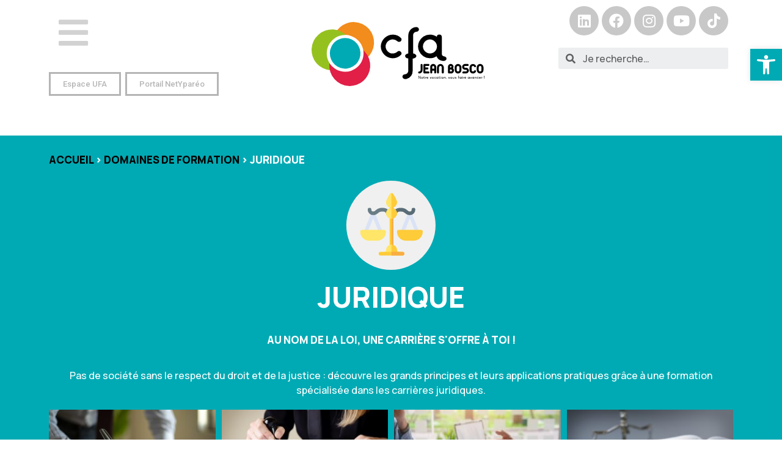

--- FILE ---
content_type: text/html; charset=UTF-8
request_url: https://www.cfajeanbosco.fr/domaine/juridique/
body_size: 28024
content:
<!DOCTYPE html>
<html lang="fr-FR">
<head>
	<meta charset="UTF-8">
	<meta name="viewport" content="width=device-width, initial-scale=1.0, viewport-fit=cover" />		<meta name='robots' content='index, follow, max-image-preview:large, max-snippet:-1, max-video-preview:-1' />

	<!-- This site is optimized with the Yoast SEO plugin v18.4.1 - https://yoast.com/wordpress/plugins/seo/ -->
	<title>Juridique - CFA</title>
	<meta name="description" content="Découvrez nos formations en juridique ! Optez pour l’alternance et préparez-vous à des carrières au cœur de la justice et du droit !" />
	<link rel="canonical" href="https://www.cfajeanbosco.fr/domaine/juridique/" />
	<meta property="og:locale" content="fr_FR" />
	<meta property="og:type" content="article" />
	<meta property="og:title" content="Juridique - CFA" />
	<meta property="og:description" content="Découvrez nos formations en juridique ! Optez pour l’alternance et préparez-vous à des carrières au cœur de la justice et du droit !" />
	<meta property="og:url" content="https://www.cfajeanbosco.fr/domaine/juridique/" />
	<meta property="og:site_name" content="CFA" />
	<meta property="article:modified_time" content="2025-04-22T12:50:33+00:00" />
	<meta name="twitter:card" content="summary_large_image" />
	<meta name="twitter:image" content="https://www.cfajeanbosco.fr/wp-content/uploads/2020/12/juridique.svg" />
	<script type="application/ld+json" class="yoast-schema-graph">{"@context":"https://schema.org","@graph":[{"@type":"WebSite","@id":"https://www.cfajeanbosco.fr/#website","url":"https://www.cfajeanbosco.fr/","name":"CFA","description":"Notre vocation, vous faire avancer","potentialAction":[{"@type":"SearchAction","target":{"@type":"EntryPoint","urlTemplate":"https://www.cfajeanbosco.fr/?s={search_term_string}"},"query-input":"required name=search_term_string"}],"inLanguage":"fr-FR"},{"@type":"ImageObject","@id":"https://www.cfajeanbosco.fr/domaine/juridique/#primaryimage","inLanguage":"fr-FR","url":"https://www.cfajeanbosco.fr/wp-content/uploads/2020/12/juridique.svg","contentUrl":"https://www.cfajeanbosco.fr/wp-content/uploads/2020/12/juridique.svg","width":50,"height":50},{"@type":"WebPage","@id":"https://www.cfajeanbosco.fr/domaine/juridique/#webpage","url":"https://www.cfajeanbosco.fr/domaine/juridique/","name":"Juridique - CFA","isPartOf":{"@id":"https://www.cfajeanbosco.fr/#website"},"primaryImageOfPage":{"@id":"https://www.cfajeanbosco.fr/domaine/juridique/#primaryimage"},"datePublished":"2020-12-31T16:58:27+00:00","dateModified":"2025-04-22T12:50:33+00:00","description":"Découvrez nos formations en juridique ! Optez pour l’alternance et préparez-vous à des carrières au cœur de la justice et du droit !","breadcrumb":{"@id":"https://www.cfajeanbosco.fr/domaine/juridique/#breadcrumb"},"inLanguage":"fr-FR","potentialAction":[{"@type":"ReadAction","target":["https://www.cfajeanbosco.fr/domaine/juridique/"]}]},{"@type":"BreadcrumbList","@id":"https://www.cfajeanbosco.fr/domaine/juridique/#breadcrumb","itemListElement":[{"@type":"ListItem","position":1,"name":"Accueil","item":"https://www.cfajeanbosco.fr/"},{"@type":"ListItem","position":2,"name":"domaines de formation","item":"https://www.cfajeanbosco.fr/domaines-de-formation/"},{"@type":"ListItem","position":3,"name":"Juridique"}]}]}</script>
	<!-- / Yoast SEO plugin. -->


<link rel='dns-prefetch' href='//s.w.org' />
<link rel="alternate" type="application/rss+xml" title="CFA &raquo; Flux" href="https://www.cfajeanbosco.fr/feed/" />
<script>
window._wpemojiSettings = {"baseUrl":"https:\/\/s.w.org\/images\/core\/emoji\/13.1.0\/72x72\/","ext":".png","svgUrl":"https:\/\/s.w.org\/images\/core\/emoji\/13.1.0\/svg\/","svgExt":".svg","source":{"concatemoji":"https:\/\/www.cfajeanbosco.fr\/wp-includes\/js\/wp-emoji-release.min.js?ver=5.9.12"}};
/*! This file is auto-generated */
!function(e,a,t){var n,r,o,i=a.createElement("canvas"),p=i.getContext&&i.getContext("2d");function s(e,t){var a=String.fromCharCode;p.clearRect(0,0,i.width,i.height),p.fillText(a.apply(this,e),0,0);e=i.toDataURL();return p.clearRect(0,0,i.width,i.height),p.fillText(a.apply(this,t),0,0),e===i.toDataURL()}function c(e){var t=a.createElement("script");t.src=e,t.defer=t.type="text/javascript",a.getElementsByTagName("head")[0].appendChild(t)}for(o=Array("flag","emoji"),t.supports={everything:!0,everythingExceptFlag:!0},r=0;r<o.length;r++)t.supports[o[r]]=function(e){if(!p||!p.fillText)return!1;switch(p.textBaseline="top",p.font="600 32px Arial",e){case"flag":return s([127987,65039,8205,9895,65039],[127987,65039,8203,9895,65039])?!1:!s([55356,56826,55356,56819],[55356,56826,8203,55356,56819])&&!s([55356,57332,56128,56423,56128,56418,56128,56421,56128,56430,56128,56423,56128,56447],[55356,57332,8203,56128,56423,8203,56128,56418,8203,56128,56421,8203,56128,56430,8203,56128,56423,8203,56128,56447]);case"emoji":return!s([10084,65039,8205,55357,56613],[10084,65039,8203,55357,56613])}return!1}(o[r]),t.supports.everything=t.supports.everything&&t.supports[o[r]],"flag"!==o[r]&&(t.supports.everythingExceptFlag=t.supports.everythingExceptFlag&&t.supports[o[r]]);t.supports.everythingExceptFlag=t.supports.everythingExceptFlag&&!t.supports.flag,t.DOMReady=!1,t.readyCallback=function(){t.DOMReady=!0},t.supports.everything||(n=function(){t.readyCallback()},a.addEventListener?(a.addEventListener("DOMContentLoaded",n,!1),e.addEventListener("load",n,!1)):(e.attachEvent("onload",n),a.attachEvent("onreadystatechange",function(){"complete"===a.readyState&&t.readyCallback()})),(n=t.source||{}).concatemoji?c(n.concatemoji):n.wpemoji&&n.twemoji&&(c(n.twemoji),c(n.wpemoji)))}(window,document,window._wpemojiSettings);
</script>
<style>
img.wp-smiley,
img.emoji {
	display: inline !important;
	border: none !important;
	box-shadow: none !important;
	height: 1em !important;
	width: 1em !important;
	margin: 0 0.07em !important;
	vertical-align: -0.1em !important;
	background: none !important;
	padding: 0 !important;
}
</style>
	<link rel='stylesheet' id='wp-block-library-css'  href='https://www.cfajeanbosco.fr/wp-includes/css/dist/block-library/style.min.css?ver=5.9.12' media='all' />
<link rel='stylesheet' id='jet-engine-frontend-css'  href='https://www.cfajeanbosco.fr/wp-content/plugins/jet-engine/assets/css/frontend.css?ver=2.11.6' media='all' />
<style id='global-styles-inline-css'>
body{--wp--preset--color--black: #000000;--wp--preset--color--cyan-bluish-gray: #abb8c3;--wp--preset--color--white: #ffffff;--wp--preset--color--pale-pink: #f78da7;--wp--preset--color--vivid-red: #cf2e2e;--wp--preset--color--luminous-vivid-orange: #ff6900;--wp--preset--color--luminous-vivid-amber: #fcb900;--wp--preset--color--light-green-cyan: #7bdcb5;--wp--preset--color--vivid-green-cyan: #00d084;--wp--preset--color--pale-cyan-blue: #8ed1fc;--wp--preset--color--vivid-cyan-blue: #0693e3;--wp--preset--color--vivid-purple: #9b51e0;--wp--preset--gradient--vivid-cyan-blue-to-vivid-purple: linear-gradient(135deg,rgba(6,147,227,1) 0%,rgb(155,81,224) 100%);--wp--preset--gradient--light-green-cyan-to-vivid-green-cyan: linear-gradient(135deg,rgb(122,220,180) 0%,rgb(0,208,130) 100%);--wp--preset--gradient--luminous-vivid-amber-to-luminous-vivid-orange: linear-gradient(135deg,rgba(252,185,0,1) 0%,rgba(255,105,0,1) 100%);--wp--preset--gradient--luminous-vivid-orange-to-vivid-red: linear-gradient(135deg,rgba(255,105,0,1) 0%,rgb(207,46,46) 100%);--wp--preset--gradient--very-light-gray-to-cyan-bluish-gray: linear-gradient(135deg,rgb(238,238,238) 0%,rgb(169,184,195) 100%);--wp--preset--gradient--cool-to-warm-spectrum: linear-gradient(135deg,rgb(74,234,220) 0%,rgb(151,120,209) 20%,rgb(207,42,186) 40%,rgb(238,44,130) 60%,rgb(251,105,98) 80%,rgb(254,248,76) 100%);--wp--preset--gradient--blush-light-purple: linear-gradient(135deg,rgb(255,206,236) 0%,rgb(152,150,240) 100%);--wp--preset--gradient--blush-bordeaux: linear-gradient(135deg,rgb(254,205,165) 0%,rgb(254,45,45) 50%,rgb(107,0,62) 100%);--wp--preset--gradient--luminous-dusk: linear-gradient(135deg,rgb(255,203,112) 0%,rgb(199,81,192) 50%,rgb(65,88,208) 100%);--wp--preset--gradient--pale-ocean: linear-gradient(135deg,rgb(255,245,203) 0%,rgb(182,227,212) 50%,rgb(51,167,181) 100%);--wp--preset--gradient--electric-grass: linear-gradient(135deg,rgb(202,248,128) 0%,rgb(113,206,126) 100%);--wp--preset--gradient--midnight: linear-gradient(135deg,rgb(2,3,129) 0%,rgb(40,116,252) 100%);--wp--preset--duotone--dark-grayscale: url('#wp-duotone-dark-grayscale');--wp--preset--duotone--grayscale: url('#wp-duotone-grayscale');--wp--preset--duotone--purple-yellow: url('#wp-duotone-purple-yellow');--wp--preset--duotone--blue-red: url('#wp-duotone-blue-red');--wp--preset--duotone--midnight: url('#wp-duotone-midnight');--wp--preset--duotone--magenta-yellow: url('#wp-duotone-magenta-yellow');--wp--preset--duotone--purple-green: url('#wp-duotone-purple-green');--wp--preset--duotone--blue-orange: url('#wp-duotone-blue-orange');--wp--preset--font-size--small: 13px;--wp--preset--font-size--medium: 20px;--wp--preset--font-size--large: 36px;--wp--preset--font-size--x-large: 42px;}.has-black-color{color: var(--wp--preset--color--black) !important;}.has-cyan-bluish-gray-color{color: var(--wp--preset--color--cyan-bluish-gray) !important;}.has-white-color{color: var(--wp--preset--color--white) !important;}.has-pale-pink-color{color: var(--wp--preset--color--pale-pink) !important;}.has-vivid-red-color{color: var(--wp--preset--color--vivid-red) !important;}.has-luminous-vivid-orange-color{color: var(--wp--preset--color--luminous-vivid-orange) !important;}.has-luminous-vivid-amber-color{color: var(--wp--preset--color--luminous-vivid-amber) !important;}.has-light-green-cyan-color{color: var(--wp--preset--color--light-green-cyan) !important;}.has-vivid-green-cyan-color{color: var(--wp--preset--color--vivid-green-cyan) !important;}.has-pale-cyan-blue-color{color: var(--wp--preset--color--pale-cyan-blue) !important;}.has-vivid-cyan-blue-color{color: var(--wp--preset--color--vivid-cyan-blue) !important;}.has-vivid-purple-color{color: var(--wp--preset--color--vivid-purple) !important;}.has-black-background-color{background-color: var(--wp--preset--color--black) !important;}.has-cyan-bluish-gray-background-color{background-color: var(--wp--preset--color--cyan-bluish-gray) !important;}.has-white-background-color{background-color: var(--wp--preset--color--white) !important;}.has-pale-pink-background-color{background-color: var(--wp--preset--color--pale-pink) !important;}.has-vivid-red-background-color{background-color: var(--wp--preset--color--vivid-red) !important;}.has-luminous-vivid-orange-background-color{background-color: var(--wp--preset--color--luminous-vivid-orange) !important;}.has-luminous-vivid-amber-background-color{background-color: var(--wp--preset--color--luminous-vivid-amber) !important;}.has-light-green-cyan-background-color{background-color: var(--wp--preset--color--light-green-cyan) !important;}.has-vivid-green-cyan-background-color{background-color: var(--wp--preset--color--vivid-green-cyan) !important;}.has-pale-cyan-blue-background-color{background-color: var(--wp--preset--color--pale-cyan-blue) !important;}.has-vivid-cyan-blue-background-color{background-color: var(--wp--preset--color--vivid-cyan-blue) !important;}.has-vivid-purple-background-color{background-color: var(--wp--preset--color--vivid-purple) !important;}.has-black-border-color{border-color: var(--wp--preset--color--black) !important;}.has-cyan-bluish-gray-border-color{border-color: var(--wp--preset--color--cyan-bluish-gray) !important;}.has-white-border-color{border-color: var(--wp--preset--color--white) !important;}.has-pale-pink-border-color{border-color: var(--wp--preset--color--pale-pink) !important;}.has-vivid-red-border-color{border-color: var(--wp--preset--color--vivid-red) !important;}.has-luminous-vivid-orange-border-color{border-color: var(--wp--preset--color--luminous-vivid-orange) !important;}.has-luminous-vivid-amber-border-color{border-color: var(--wp--preset--color--luminous-vivid-amber) !important;}.has-light-green-cyan-border-color{border-color: var(--wp--preset--color--light-green-cyan) !important;}.has-vivid-green-cyan-border-color{border-color: var(--wp--preset--color--vivid-green-cyan) !important;}.has-pale-cyan-blue-border-color{border-color: var(--wp--preset--color--pale-cyan-blue) !important;}.has-vivid-cyan-blue-border-color{border-color: var(--wp--preset--color--vivid-cyan-blue) !important;}.has-vivid-purple-border-color{border-color: var(--wp--preset--color--vivid-purple) !important;}.has-vivid-cyan-blue-to-vivid-purple-gradient-background{background: var(--wp--preset--gradient--vivid-cyan-blue-to-vivid-purple) !important;}.has-light-green-cyan-to-vivid-green-cyan-gradient-background{background: var(--wp--preset--gradient--light-green-cyan-to-vivid-green-cyan) !important;}.has-luminous-vivid-amber-to-luminous-vivid-orange-gradient-background{background: var(--wp--preset--gradient--luminous-vivid-amber-to-luminous-vivid-orange) !important;}.has-luminous-vivid-orange-to-vivid-red-gradient-background{background: var(--wp--preset--gradient--luminous-vivid-orange-to-vivid-red) !important;}.has-very-light-gray-to-cyan-bluish-gray-gradient-background{background: var(--wp--preset--gradient--very-light-gray-to-cyan-bluish-gray) !important;}.has-cool-to-warm-spectrum-gradient-background{background: var(--wp--preset--gradient--cool-to-warm-spectrum) !important;}.has-blush-light-purple-gradient-background{background: var(--wp--preset--gradient--blush-light-purple) !important;}.has-blush-bordeaux-gradient-background{background: var(--wp--preset--gradient--blush-bordeaux) !important;}.has-luminous-dusk-gradient-background{background: var(--wp--preset--gradient--luminous-dusk) !important;}.has-pale-ocean-gradient-background{background: var(--wp--preset--gradient--pale-ocean) !important;}.has-electric-grass-gradient-background{background: var(--wp--preset--gradient--electric-grass) !important;}.has-midnight-gradient-background{background: var(--wp--preset--gradient--midnight) !important;}.has-small-font-size{font-size: var(--wp--preset--font-size--small) !important;}.has-medium-font-size{font-size: var(--wp--preset--font-size--medium) !important;}.has-large-font-size{font-size: var(--wp--preset--font-size--large) !important;}.has-x-large-font-size{font-size: var(--wp--preset--font-size--x-large) !important;}
</style>
<link rel='stylesheet' id='cfa-bosco-style-css'  href='https://www.cfajeanbosco.fr/wp-content/themes/cfa-bosco/style.css?ver=1.0.0' media='all' />
<link rel='stylesheet' id='font-awesome-all-css'  href='https://www.cfajeanbosco.fr/wp-content/plugins/jet-menu/assets/public/lib/font-awesome/css/all.min.css?ver=5.12.0' media='all' />
<link rel='stylesheet' id='font-awesome-v4-shims-css'  href='https://www.cfajeanbosco.fr/wp-content/plugins/jet-menu/assets/public/lib/font-awesome/css/v4-shims.min.css?ver=5.12.0' media='all' />
<link rel='stylesheet' id='jet-menu-public-styles-css'  href='https://www.cfajeanbosco.fr/wp-content/plugins/jet-menu/assets/public/css/public.css?ver=2.1.7' media='all' />
<link rel='stylesheet' id='elementor-icons-css'  href='https://www.cfajeanbosco.fr/wp-content/plugins/elementor/assets/lib/eicons/css/elementor-icons.min.css?ver=5.15.0' media='all' />
<link rel='stylesheet' id='elementor-frontend-legacy-css'  href='https://www.cfajeanbosco.fr/wp-content/plugins/elementor/assets/css/frontend-legacy.min.css?ver=3.6.1' media='all' />
<link rel='stylesheet' id='elementor-frontend-css'  href='https://www.cfajeanbosco.fr/wp-content/plugins/elementor/assets/css/frontend.min.css?ver=3.6.1' media='all' />
<link rel='stylesheet' id='elementor-post-5-css'  href='https://www.cfajeanbosco.fr/wp-content/uploads/elementor/css/post-5.css?ver=1648476336' media='all' />
<link rel='stylesheet' id='elementor-pro-css'  href='https://www.cfajeanbosco.fr/wp-content/plugins/elementor-pro/assets/css/frontend.min.css?ver=3.0.6' media='all' />
<link rel='stylesheet' id='jet-tricks-frontend-css'  href='https://www.cfajeanbosco.fr/wp-content/plugins/jet-tricks/assets/css/jet-tricks-frontend.css?ver=1.4.1' media='all' />
<link rel='stylesheet' id='elementor-global-css'  href='https://www.cfajeanbosco.fr/wp-content/uploads/elementor/css/global.css?ver=1753343585' media='all' />
<link rel='stylesheet' id='elementor-post-610-css'  href='https://www.cfajeanbosco.fr/wp-content/uploads/elementor/css/post-610.css?ver=1738077844' media='all' />
<link rel='stylesheet' id='elementor-post-612-css'  href='https://www.cfajeanbosco.fr/wp-content/uploads/elementor/css/post-612.css?ver=1728023964' media='all' />
<link rel='stylesheet' id='elementor-post-2245-css'  href='https://www.cfajeanbosco.fr/wp-content/uploads/elementor/css/post-2245.css?ver=1677869048' media='all' />
<link rel='stylesheet' id='pojo-a11y-css'  href='https://www.cfajeanbosco.fr/wp-content/plugins/pojo-accessibility/assets/css/style.min.css?ver=1.0.0' media='all' />
<link rel='stylesheet' id='google-fonts-1-css'  href='https://fonts.googleapis.com/css?family=Manrope%3A100%2C100italic%2C200%2C200italic%2C300%2C300italic%2C400%2C400italic%2C500%2C500italic%2C600%2C600italic%2C700%2C700italic%2C800%2C800italic%2C900%2C900italic%7CRoboto%3A100%2C100italic%2C200%2C200italic%2C300%2C300italic%2C400%2C400italic%2C500%2C500italic%2C600%2C600italic%2C700%2C700italic%2C800%2C800italic%2C900%2C900italic&#038;display=auto&#038;ver=5.9.12' media='all' />
<link rel='stylesheet' id='elementor-icons-shared-0-css'  href='https://www.cfajeanbosco.fr/wp-content/plugins/elementor/assets/lib/font-awesome/css/fontawesome.min.css?ver=5.15.3' media='all' />
<link rel='stylesheet' id='elementor-icons-fa-solid-css'  href='https://www.cfajeanbosco.fr/wp-content/plugins/elementor/assets/lib/font-awesome/css/solid.min.css?ver=5.15.3' media='all' />
<link rel='stylesheet' id='elementor-icons-fa-brands-css'  href='https://www.cfajeanbosco.fr/wp-content/plugins/elementor/assets/lib/font-awesome/css/brands.min.css?ver=5.15.3' media='all' />
<script src='https://www.cfajeanbosco.fr/wp-includes/js/jquery/jquery.min.js?ver=3.6.0' id='jquery-core-js'></script>
<script src='https://www.cfajeanbosco.fr/wp-includes/js/jquery/jquery-migrate.min.js?ver=3.3.2' id='jquery-migrate-js'></script>
<script id='tt4b_ajax_script-js-extra'>
var tt4b_script_vars = {"pixel_code":"D0QNGBRC77U8Q45A791G","currency":"","country":"FR","advanced_matching":"1"};
</script>
<script src='https://www.cfajeanbosco.fr/wp-content/plugins/tiktok-for-business/admin/js/ajaxSnippet.js?ver=v1' id='tt4b_ajax_script-js'></script>
<link rel="https://api.w.org/" href="https://www.cfajeanbosco.fr/wp-json/" /><link rel="alternate" type="application/json" href="https://www.cfajeanbosco.fr/wp-json/wp/v2/domaine/2047" /><link rel="EditURI" type="application/rsd+xml" title="RSD" href="https://www.cfajeanbosco.fr/xmlrpc.php?rsd" />
<link rel="wlwmanifest" type="application/wlwmanifest+xml" href="https://www.cfajeanbosco.fr/wp-includes/wlwmanifest.xml" /> 
<meta name="generator" content="WordPress 5.9.12" />
<link rel='shortlink' href='https://www.cfajeanbosco.fr/?p=2047' />
<link rel="alternate" type="application/json+oembed" href="https://www.cfajeanbosco.fr/wp-json/oembed/1.0/embed?url=https%3A%2F%2Fwww.cfajeanbosco.fr%2Fdomaine%2Fjuridique%2F" />
<link rel="alternate" type="text/xml+oembed" href="https://www.cfajeanbosco.fr/wp-json/oembed/1.0/embed?url=https%3A%2F%2Fwww.cfajeanbosco.fr%2Fdomaine%2Fjuridique%2F&#038;format=xml" />
<!-- Google tag (gtag.js) -->
<script async src="https://www.googletagmanager.com/gtag/js?id=G-4VKRPFEVVP"></script>
<script>
  window.dataLayer = window.dataLayer || [];
  function gtag(){dataLayer.push(arguments);}
  gtag('js', new Date());

  gtag('config', 'G-4VKRPFEVVP');
</script>
<!-- Google Tag Manager -->
<script>(function(w,d,s,l,i){w[l]=w[l]||[];w[l].push({'gtm.start':
new Date().getTime(),event:'gtm.js'});var f=d.getElementsByTagName(s)[0],
j=d.createElement(s),dl=l!='dataLayer'?'&l='+l:'';j.async=true;j.src=
'https://www.googletagmanager.com/gtm.js?id='+i+dl;f.parentNode.insertBefore(j,f);
})(window,document,'script','dataLayer','GTM-PTR46DJQ');</script>
<!-- End Google Tag Manager -->
<!-- TikTok Pixel Code Start -->
<script>
!function (w, d, t) {
  w.TiktokAnalyticsObject=t;var ttq=w[t]=w[t]||[];ttq.methods=["page","track","identify","instances","debug","on","off","once","ready","alias","group","enableCookie","disableCookie","holdConsent","revokeConsent","grantConsent"],ttq.setAndDefer=function(t,e){t[e]=function(){t.push([e].concat(Array.prototype.slice.call(arguments,0)))}};for(var i=0;i<ttq.methods.length;i++)ttq.setAndDefer(ttq,ttq.methods[i]);ttq.instance=function(t){for(
var e=ttq._i[t]||[],n=0;n<ttq.methods.length;n++)ttq.setAndDefer(e,ttq.methods[n]);return e},ttq.load=function(e,n){var r="https://analytics.tiktok.com/i18n/pixel/events.js",o=n&&n.partner;ttq._i=ttq._i||{},ttq._i[e]=[],ttq._i[e]._u=r,ttq._t=ttq._t||{},ttq._t[e]=+new Date,ttq._o=ttq._o||{},ttq._o[e]=n||{};n=document.createElement("script")
;n.type="text/javascript",n.async=!0,n.src=r+"?sdkid="+e+"&lib="+t;e=document.getElementsByTagName("script")[0];e.parentNode.insertBefore(n,e)};


  ttq.load('D0QN1V3C77U1IPNS32GG');
  ttq.page();
}(window, document, 'ttq');
</script>
<!-- TikTok Pixel Code End -->
<script>
  async function sha256(input) {
    const encoder = new TextEncoder();
    const data = encoder.encode(input);
    const hashBuffer = await crypto.subtle.digest('SHA-256', data);
    return Array.from(new Uint8Array(hashBuffer)).map(b => b.toString(16).padStart(2, '0')).join('');
  }

  (async () => {
    const email = "exemple@exemple.com"; // Remplacez par la récupération dynamique si vous avez un système de connexion
    const phone = "0601020304"; // idem

    ttq.identify({
      "email": await sha256(email),
      "phone_number": await sha256(phone)
    });
  })();
</script>
<!-- Meta Pixel Code -->
<script>
!function(f,b,e,v,n,t,s)
{if(f.fbq)return;n=f.fbq=function(){n.callMethod?
n.callMethod.apply(n,arguments):n.queue.push(arguments)};
if(!f._fbq)f._fbq=n;n.push=n;n.loaded=!0;n.version='2.0';
n.queue=[];t=b.createElement(e);t.async=!0;
t.src=v;s=b.getElementsByTagName(e)[0];
s.parentNode.insertBefore(t,s)}(window, document,'script',
'https://connect.facebook.net/en_US/fbevents.js');
fbq('init', '3783077118579584');
fbq('track', 'PageView');
</script>
<noscript><img height="1" width="1" style="display:none"
src="https://www.facebook.com/tr?id=3783077118579584&ev=PageView&noscript=1"
/></noscript>
<!-- End Meta Pixel Code -->		<script>
			document.documentElement.className = document.documentElement.className.replace( 'no-js', 'js' );
		</script>
				<style>
			.no-js img.lazyload { display: none; }
			figure.wp-block-image img.lazyloading { min-width: 150px; }
							.lazyload, .lazyloading { opacity: 0; }
				.lazyloaded {
					opacity: 1;
					transition: opacity 400ms;
					transition-delay: 0ms;
				}
					</style>
		<style type="text/css">
#pojo-a11y-toolbar .pojo-a11y-toolbar-toggle a{ background-color: #00aab4;	color: #ffffff;}
#pojo-a11y-toolbar .pojo-a11y-toolbar-overlay, #pojo-a11y-toolbar .pojo-a11y-toolbar-overlay ul.pojo-a11y-toolbar-items.pojo-a11y-links{ border-color: #00aab4;}
body.pojo-a11y-focusable a:focus{ outline-style: solid !important;	outline-width: 1px !important;	outline-color: #FF0000 !important;}
#pojo-a11y-toolbar{ top: 80px !important;}
#pojo-a11y-toolbar .pojo-a11y-toolbar-overlay{ background-color: #ffffff;}
#pojo-a11y-toolbar .pojo-a11y-toolbar-overlay ul.pojo-a11y-toolbar-items li.pojo-a11y-toolbar-item a, #pojo-a11y-toolbar .pojo-a11y-toolbar-overlay p.pojo-a11y-toolbar-title{ color: #333333;}
#pojo-a11y-toolbar .pojo-a11y-toolbar-overlay ul.pojo-a11y-toolbar-items li.pojo-a11y-toolbar-item a.active{ background-color: #4054b2;	color: #ffffff;}
@media (max-width: 767px) { #pojo-a11y-toolbar { top: 60px !important; } }</style><link rel="icon" href="https://www.cfajeanbosco.fr/wp-content/uploads/2021/04/cropped-favicon-32x32.png" sizes="32x32" />
<link rel="icon" href="https://www.cfajeanbosco.fr/wp-content/uploads/2021/04/cropped-favicon-192x192.png" sizes="192x192" />
<link rel="apple-touch-icon" href="https://www.cfajeanbosco.fr/wp-content/uploads/2021/04/cropped-favicon-180x180.png" />
<meta name="msapplication-TileImage" content="https://www.cfajeanbosco.fr/wp-content/uploads/2021/04/cropped-favicon-270x270.png" />
</head>
<body class="domaine-template-default single single-domaine postid-2047 wp-custom-logo no-sidebar jet-desktop-menu-active elementor-default elementor-template-full-width elementor-kit-5 elementor-page-2245">

		<div data-elementor-type="header" data-elementor-id="610" class="elementor elementor-610 elementor-location-header">
		<div class="elementor-section-wrap">
					<section class="elementor-section elementor-top-section elementor-element elementor-element-6c684b45 elementor-hidden-tablet elementor-hidden-phone elementor-section-boxed elementor-section-height-default elementor-section-height-default" data-id="6c684b45" data-element_type="section">
						<div class="elementor-container elementor-column-gap-default">
							<div class="elementor-row">
					<div class="elementor-column elementor-col-33 elementor-top-column elementor-element elementor-element-49c56e94" data-id="49c56e94" data-element_type="column">
			<div class="elementor-column-wrap elementor-element-populated">
							<div class="elementor-widget-wrap">
						<div class="elementor-element elementor-element-9fa00eb elementor-widget__width-auto elementor-widget elementor-widget-jet-mobile-menu" data-id="9fa00eb" data-element_type="widget" data-widget_type="jet-mobile-menu.default">
				<div class="elementor-widget-container">
			<div  id="jet-mobile-menu-697a5c90ebfa7" class="jet-mobile-menu jet-mobile-menu--location-wp-nav" data-menu-id="5" data-menu-options="{&quot;menuUniqId&quot;:&quot;697a5c90ebfa7&quot;,&quot;menuId&quot;:&quot;5&quot;,&quot;mobileMenuId&quot;:&quot;5&quot;,&quot;location&quot;:&quot;wp-nav&quot;,&quot;menuLocation&quot;:false,&quot;menuLayout&quot;:&quot;slide-out&quot;,&quot;togglePosition&quot;:&quot;default&quot;,&quot;menuPosition&quot;:&quot;left&quot;,&quot;headerTemplate&quot;:&quot;&quot;,&quot;beforeTemplate&quot;:&quot;&quot;,&quot;afterTemplate&quot;:&quot;&quot;,&quot;useBreadcrumb&quot;:true,&quot;breadcrumbPath&quot;:&quot;full&quot;,&quot;toggleText&quot;:&quot;&quot;,&quot;toggleLoader&quot;:true,&quot;backText&quot;:&quot;&quot;,&quot;itemIconVisible&quot;:true,&quot;itemBadgeVisible&quot;:true,&quot;itemDescVisible&quot;:false,&quot;loaderColor&quot;:&quot;#3a3a3a&quot;,&quot;subTrigger&quot;:&quot;submarker&quot;,&quot;subOpenLayout&quot;:&quot;dropdown&quot;,&quot;closeAfterNavigate&quot;:true}">
			<mobile-menu></mobile-menu><div class="jet-mobile-menu__refs"><div ref="toggleClosedIcon"><i class="fas fa-bars"></i></div><div ref="toggleOpenedIcon"><i class="fas fa-times"></i></div><div ref="closeIcon"><i class="fas fa-times"></i></div><div ref="backIcon"><i class="fas fa-angle-left"></i></div><div ref="dropdownIcon"><i class="fas fa-angle-right"></i></div><div ref="dropdownOpenedIcon"><i class="fas fa-angle-down"></i></div><div ref="breadcrumbIcon"><i class="fas fa-angle-right"></i></div></div></div>		</div>
				</div>
				<div class="elementor-element elementor-element-a1a9b88 elementor-widget elementor-widget-spacer" data-id="a1a9b88" data-element_type="widget" data-widget_type="spacer.default">
				<div class="elementor-widget-container">
					<div class="elementor-spacer">
			<div class="elementor-spacer-inner"></div>
		</div>
				</div>
				</div>
				<div class="elementor-element elementor-element-27b4f5a5 elementor-align-left elementor-widget__width-auto elementor-widget elementor-widget-button" data-id="27b4f5a5" data-element_type="widget" data-widget_type="button.default">
				<div class="elementor-widget-container">
					<div class="elementor-button-wrapper">
			<a href="https://o365cfa.sharepoint.com/sites/espace-ufa" target="_blank" class="elementor-button-link elementor-button elementor-size-xs" role="button">
						<span class="elementor-button-content-wrapper">
						<span class="elementor-button-text">Espace UFA</span>
		</span>
					</a>
		</div>
				</div>
				</div>
				<div class="elementor-element elementor-element-724f0397 elementor-align-left elementor-widget__width-auto elementor-widget elementor-widget-button" data-id="724f0397" data-element_type="widget" data-widget_type="button.default">
				<div class="elementor-widget-container">
					<div class="elementor-button-wrapper">
			<a href="https://cfajeanbosco-hdf.ymag.cloud/" target="_blank" class="elementor-button-link elementor-button elementor-size-xs" role="button">
						<span class="elementor-button-content-wrapper">
						<span class="elementor-button-text">Portail NetYparéo</span>
		</span>
					</a>
		</div>
				</div>
				</div>
						</div>
					</div>
		</div>
				<div class="elementor-column elementor-col-33 elementor-top-column elementor-element elementor-element-524aa345" data-id="524aa345" data-element_type="column">
			<div class="elementor-column-wrap elementor-element-populated">
							<div class="elementor-widget-wrap">
						<div class="elementor-element elementor-element-995e7c8 elementor-widget elementor-widget-menu-anchor" data-id="995e7c8" data-element_type="widget" data-widget_type="menu-anchor.default">
				<div class="elementor-widget-container">
					<div id="top" class="elementor-menu-anchor"></div>
				</div>
				</div>
				<div class="elementor-element elementor-element-35d3ba90 elementor-view-default elementor-widget elementor-widget-icon" data-id="35d3ba90" data-element_type="widget" data-widget_type="icon.default">
				<div class="elementor-widget-container">
					<div class="elementor-icon-wrapper">
			<a class="elementor-icon" href="/">
			<svg xmlns="http://www.w3.org/2000/svg" data-bbox="0.016 -0.01 355.745 131.77" viewBox="0 0 355.75 131.77" data-type="color"><g><path d="M126.24 28.38A42.11 42.11 0 1172.7 2.29a42.11 42.11 0 0153.54 26.09" fill="#f28c1c" data-color="1"></path><path d="M81.94 43.67a42.11 42.11 0 11-53.56-26.09 42.11 42.11 0 0153.54 26.09" fill="#95c11f" data-color="2"></path><path d="M118.38 75.93a42.11 42.11 0 11-53.54-26.09 42.11 42.11 0 0153.54 26.09" fill="#e11f47" data-color="3"></path><path d="M101.9 53.18a34.71 34.71 0 11-44.13-21.51 34.71 34.71 0 0144.13 21.51" fill="#00aab4" data-color="4"></path><path d="M69.11 32.93a31.59 31.59 0 00-28.39 17.74 31.51 31.51 0 1028.39-17.74m0 69.44a37.88 37.88 0 1112.31-2.07 38 38 0 01-12.3 2.08" fill="#ffffff" data-color="5"></path><path d="M166.89 25.93a23.27 23.27 0 0117.09 7h-.1a3.85 3.85 0 011 1.46 4.82 4.82 0 01.25 1.46 5 5 0 01-1.51 3.62 4 4 0 01-1.66 1 6.23 6.23 0 01-2 .31 4.77 4.77 0 01-3.52-1.31 13.82 13.82 0 00-9.55-3.72 13.32 13.32 0 00-5.58 1.21 15.67 15.67 0 00-4.67 3.21 15.2 15.2 0 00-3.17 4.63 13.28 13.28 0 00-1.16 5.43 13.47 13.47 0 001.21 5.58 16.33 16.33 0 003.22 4.72 14.8 14.8 0 004.64 3.25 11.45 11.45 0 005.53.95 14.91 14.91 0 0010.15-4.12 3.91 3.91 0 013-1 4.6 4.6 0 013.42 1.6 4.51 4.51 0 011.61 3.32 5 5 0 01-.3 1.66 3.17 3.17 0 01-.91 1.36 24.19 24.19 0 01-7.69 5.27 23.57 23.57 0 01-9.3 1.76 23 23 0 01-9.45-2 25.08 25.08 0 01-7.74-5.28 25.51 25.51 0 01-5.28-7.73 23 23 0 01-2-9.35 22.33 22.33 0 012-9.2 25.78 25.78 0 015.33-7.74 26.27 26.27 0 017.79-5.38 22.36 22.36 0 019.35-2" fill="#000000" data-color="6"></path><path d="M215.38 10.38a5.81 5.81 0 013.82 1.25 5.09 5.09 0 011.7 3.67 4.55 4.55 0 01-1.5 3.22 5.89 5.89 0 01-3.52 1.51 6.65 6.65 0 00-5.18 2.31 7.71 7.71 0 00-1.86 5.12v37.26a8.6 8.6 0 014.78 1.71 4.39 4.39 0 012 3.52 4.3 4.3 0 01-2.32 3.61 11.63 11.63 0 01-5.32 1.81v25.41a17.23 17.23 0 01-3.07 10 15.83 15.83 0 01-8.8 6.14 8.08 8.08 0 01-3 .6 7.27 7.27 0 01-4.17-1.26 4.66 4.66 0 01-.56-7.13 5.09 5.09 0 013.42-1.46 7.46 7.46 0 007.24-7.34V74.84a7.18 7.18 0 01-4.72-1.41 5.16 5.16 0 01-1.92-3.72 4.29 4.29 0 011.92-3.26 10 10 0 014.72-1.76V27.38A16.65 16.65 0 01200.3 21a17.71 17.71 0 013.46-5.43 17 17 0 015.23-3.77 15.17 15.17 0 016.39-1.42" fill="#000000" data-color="6"></path><path d="M226.28 86.38a2 2 0 011.5.61 2 2 0 01.6 1.39v10.55a7.28 7.28 0 01-.56 2.71 6.84 6.84 0 01-1.48 2.18 7.07 7.07 0 01-2.2 1.49 7.39 7.39 0 01-2.75.58 2 2 0 01-1.42-.58 2 2 0 01-.6-1.48 2 2 0 01.6-1.47 1.91 1.91 0 011.42-.61 3 3 0 001.12-.21 2.82 2.82 0 00.92-.6 3.06 3.06 0 00.62-.91 2.71 2.71 0 00.23-1.1V88.38a2 2 0 01.58-1.44 1.87 1.87 0 011.41-.61" fill="#000000" data-color="6"></path><path d="M241.81 102.38a2.07 2.07 0 01-1.46 3.53h-8.15a2 2 0 01-1.43-.6 2 2 0 01-.63-1.49V88.38a2.13 2.13 0 01.58-1.44 1.9 1.9 0 011.48-.64h8.18a2 2 0 011.46.61 2 2 0 01.54 1.47 1.94 1.94 0 01-.6 1.47 2 2 0 01-1.46.59h-6.13v3h4.08a2 2 0 011.44.61 2 2 0 01.61 1.48 1.94 1.94 0 01-.61 1.45 2 2 0 01-1.44.6h-4.08v4.2h6.19a2 2 0 011.46.61" fill="#000000" data-color="6"></path><path d="M252.31 92.5a2 2 0 00-2-2 1.93 1.93 0 00-1.41.59 2 2 0 00-.58 1.43v3.65h4zm4.07-.12v11.46a2.07 2.07 0 11-4.14 0v-3.58h-4v3.58a2 2 0 01-.61 1.46 2.07 2.07 0 01-1.5.6 1.94 1.94 0 01-1.45-.6 2 2 0 01-.58-1.46V92.38a5.83 5.83 0 01.49-2.36 6.36 6.36 0 011.32-1.93 6 6 0 011.95-1.31 6.12 6.12 0 016.7 1.31 6.36 6.36 0 011.32 1.93 5.83 5.83 0 01.5 2.36" fill="#000000" data-color="6"></path><path d="M265.09 86.38a6.49 6.49 0 012.64.54 6.86 6.86 0 012.17 1.48 7.38 7.38 0 011.52 2.21 7.28 7.28 0 01.63 2.73v10.54a2 2 0 01-.6 1.49 2 2 0 01-1.45.6 2 2 0 01-2.09-2.09V93.3a2.63 2.63 0 00-.23-1.11 3.11 3.11 0 00-.61-.9 2.85 2.85 0 00-.89-.6 2.82 2.82 0 00-1.09-.21 2.91 2.91 0 00-1.1.21 2.83 2.83 0 00-.91.6 3.11 3.11 0 00-.61.9 2.79 2.79 0 00-.23 1.11v10.54a2 2 0 01-.6 1.49 1.94 1.94 0 01-1.42.6 2 2 0 01-2.09-2.09V93.3a7.1 7.1 0 01.57-2.67 6.65 6.65 0 011.49-2.19 7.31 7.31 0 014.9-2.1" fill="#000000" data-color="6"></path><path d="M286.86 101.76a2 2 0 001.44-.58 1.92 1.92 0 00.58-1.41 1.89 1.89 0 00-.58-1.41 2 2 0 00-1.44-.59h-2v4zm-.48-11.28a1.41 1.41 0 00-1.08.46 1.53 1.53 0 00-.43 1.07v1.53h1.51a1.52 1.52 0 001.08-2.6 1.41 1.41 0 00-1.08-.46m4.69 4.78a5.91 5.91 0 011.42 2 6 6 0 01.54 2.53 5.86 5.86 0 01-.49 2.4 6.22 6.22 0 01-3.27 3.27 5.82 5.82 0 01-2.4.49h-4.49a2.23 2.23 0 01-1.18-.75 2 2 0 01-.47-1.31V91.95a5.36 5.36 0 01.44-2.19 5.56 5.56 0 011.21-1.78 6 6 0 011.79-1.2 5.72 5.72 0 014.4 0 5.59 5.59 0 013 3 5.53 5.53 0 01.45 2.21 5.66 5.66 0 01-1 3.25" fill="#000000" data-color="6"></path><path d="M301.38 101.79a2.82 2.82 0 001.09-.21 2.75 2.75 0 00.89-.62 3.11 3.11 0 00.61-.9 2.73 2.73 0 00.23-1.12V93.3a2.79 2.79 0 00-.23-1.11 3.11 3.11 0 00-.61-.9 2.85 2.85 0 00-.89-.6 2.82 2.82 0 00-1.09-.21 2.78 2.78 0 00-2 .81 2.79 2.79 0 00-.62.9 3 3 0 00-.21 1.11v5.64a2.71 2.71 0 00.83 2 2.75 2.75 0 002 .83m0-15.39a6.49 6.49 0 012.64.54 6.93 6.93 0 012.16 1.48 7.71 7.71 0 011.5 2.21 7.28 7.28 0 01.63 2.73v5.64a7.57 7.57 0 01-.6 2.65 7.35 7.35 0 01-1.46 2.24 7 7 0 01-2.16 1.53 6.39 6.39 0 01-2.71.57 6.58 6.58 0 01-2.65-.54 6.83 6.83 0 01-2.19-1.48 7.44 7.44 0 01-2.15-5v-5.64a6.9 6.9 0 01.58-2.65 7.45 7.45 0 011.49-2.23 7 7 0 012.21-1.51 6.52 6.52 0 012.71-.54" fill="#000000" data-color="6"></path><path d="M314.43 91.01a2 2 0 00-.53 1.34 1.79 1.79 0 00.53 1.21 1.7 1.7 0 001.25.5h2.08a5.51 5.51 0 012.19.46 6.08 6.08 0 011.89 1.28 6.23 6.23 0 011.32 1.9 5.63 5.63 0 01.49 2.31 5.79 5.79 0 01-.46 2.27 6.07 6.07 0 01-5.43 3.65h-5.46a2 2 0 01-1.5-.6 2 2 0 01-.58-1.49 2 2 0 01.6-1.44 2 2 0 011.48-.61h5.46a1.78 1.78 0 001.26-.52 1.74 1.74 0 000-2.53 1.85 1.85 0 00-1.24-.54h-2.1a5.93 5.93 0 01-2.24-.49 6 6 0 01-3.19-3.09 5.53 5.53 0 01-.49-2.33 5.47 5.47 0 01.46-2.21 6.15 6.15 0 011.27-1.9 6.55 6.55 0 011.89-1.34 5.4 5.4 0 012.3-.5h5.45a1.87 1.87 0 011.41.6 2.25 2.25 0 01.65 1.48 2 2 0 01-2.06 2.06h-5.45a1.69 1.69 0 00-1.25.53" fill="#000000" data-color="6"></path><path d="M336.38 99.25a2 2 0 012 2.13 1.61 1.61 0 01-.1.58c-.07.19-.16.38-.26.59a6.62 6.62 0 01-2.52 2.49 6.82 6.82 0 01-3.49.94 6.56 6.56 0 01-2.61-.54 7.28 7.28 0 01-2.22-1.47 6.89 6.89 0 01-1.53-2.21 6.59 6.59 0 01-.57-2.74v-5.64a6.63 6.63 0 01.54-2.64 7 7 0 011.48-2.22 7.23 7.23 0 012.21-1.53 6.47 6.47 0 012.7-.57 6.86 6.86 0 013.46.93 7 7 0 012.58 2.59 3.36 3.36 0 01.23.53 1.73 1.73 0 01.1.58 2.08 2.08 0 01-2 2.03 1.63 1.63 0 01-1.1-.35 3.61 3.61 0 01-.77-.87 2.76 2.76 0 00-1-1 2.71 2.71 0 00-1.42-.37 2.82 2.82 0 00-1.09.21 3 3 0 00-.89.6 2.92 2.92 0 00-.61.9 2.63 2.63 0 00-.23 1.11v5.64a2.55 2.55 0 00.23 1.1 2.85 2.85 0 00.61.91 3 3 0 00.89.6 2.82 2.82 0 001.09.21 2.65 2.65 0 001.41-.37 3 3 0 001-1 4.17 4.17 0 01.71-.86 1.75 1.75 0 011.19-.33" fill="#000000" data-color="6"></path><path d="M346.79 101.79a2.79 2.79 0 001.09-.21 2.64 2.64 0 00.89-.62 3.14 3.14 0 00.62-.9 2.73 2.73 0 00.23-1.12V93.3a2.79 2.79 0 00-.23-1.11 3.14 3.14 0 00-.62-.9 2.74 2.74 0 00-.89-.6 2.79 2.79 0 00-1.09-.21 2.85 2.85 0 00-1.11.21 3.06 3.06 0 00-.91.6 2.79 2.79 0 00-.83 2v5.64a2.83 2.83 0 002.85 2.85m0-15.45a6.49 6.49 0 012.64.54 6.71 6.71 0 012.16 1.48 7.32 7.32 0 012.13 4.94v5.64a7.79 7.79 0 01-.59 2.65 7.54 7.54 0 01-1.46 2.24 7 7 0 01-2.16 1.53 6.43 6.43 0 01-2.72.57 6.58 6.58 0 01-2.65-.54 6.83 6.83 0 01-2.19-1.48 7.44 7.44 0 01-2.15-5v-5.64a6.91 6.91 0 01.59-2.65 7.42 7.42 0 011.48-2.23 7.11 7.11 0 012.21-1.51 6.55 6.55 0 012.71-.57" fill="#000000" data-color="6"></path><path d="M220.62 112.12v4.56h-.73v-5.76h.79l3.07 4.55v-4.55h.73v5.76h-.78l-3.08-4.56z" fill="#000000" data-color="6"></path><path d="M228.97 114.83a1.25 1.25 0 10-1.24 1.24 1.24 1.24 0 001.24-1.24m.7 0a1.92 1.92 0 01-.58 1.37 1.89 1.89 0 01-1.36.57 1.93 1.93 0 01-1.94-1.94 2 2 0 01.56-1.38 2 2 0 011.38-.55 1.91 1.91 0 011.36.55 2 2 0 01.58 1.38" fill="#000000" data-color="6"></path><path d="M230.97 115.45v-1.81h-.59v-.66h.55v-1.43h.69v1.43h1.14v.66h-1.14v1.8a.6.6 0 00.55.58h.62l.18.66h-.81a1.22 1.22 0 01-1.23-1.23" fill="#000000" data-color="6"></path><path d="M234.77 113.38a2.26 2.26 0 011.35-.46l-.17.69a1.16 1.16 0 00-1.18 1.12v2h-.69v-3.7h.69z" fill="#000000" data-color="6"></path><path d="M239.53 114.38a1.12 1.12 0 00-1-.8 1.14 1.14 0 00-1 .8zm.72.58h-2.87a1.18 1.18 0 001.08 1.08 1.42 1.42 0 00.9-.39l.58.35a1.94 1.94 0 01-.49.41 2 2 0 01-1 .27 1.66 1.66 0 01-1.25-.56 1.91 1.91 0 01-.5-1.16 1 1 0 010-.17 2.12 2.12 0 010-.44 1.89 1.89 0 01.46-.9 1.7 1.7 0 011.25-.56 1.72 1.72 0 011.26.56 1.81 1.81 0 01.46.9 2 2 0 010 .59" fill="#000000" data-color="6"></path><path d="M247.1 112.97l-1.51 3.71h-.75l-1.5-3.71h.75l1.13 2.78 1.12-2.78h.76z" fill="#000000" data-color="6"></path><path d="M250.91 114.83a1.25 1.25 0 10-1.25 1.24 1.24 1.24 0 001.25-1.24m.69 0a1.94 1.94 0 01-3.88 0 1.94 1.94 0 113.88 0" fill="#000000" data-color="6"></path><path d="M256.06 115.97a2.29 2.29 0 01-.21.23 1.88 1.88 0 01-1.36.56 1.91 1.91 0 01-1.94-1.93 2 2 0 01.56-1.38 2 2 0 011.38-.55 1.91 1.91 0 011.36.55 2.05 2.05 0 01.2.23l-.56.41a1.27 1.27 0 00-1-.51 1.25 1.25 0 101 2z" fill="#000000" data-color="6"></path><path d="M259.94 114.83a1.25 1.25 0 10-1.24 1.25 1.24 1.24 0 001.24-1.25m0-1.85h.7v3.7h-.7v-.43a2 2 0 01-1.24.51 1.91 1.91 0 01-1.94-1.93 1.89 1.89 0 013.18-1.42z" fill="#000000" data-color="6"></path><path d="M262.3 115.45v-1.81h-.55v-.66h.55v-1.43h.69v1.43h1.14v.66h-1.14v1.8a.6.6 0 00.55.58h.62l.18.66h-.82a1.21 1.21 0 01-1.22-1.23" fill="#000000" data-color="6"></path><path d="M265.52 112.98h.7v3.7h-.7zm-.11-1.06a.46.46 0 01.91 0 .46.46 0 11-.91 0" fill="#000000" data-color="6"></path><path d="M270.7 114.83a1.25 1.25 0 10-1.24 1.24 1.24 1.24 0 001.24-1.24m.7 0a1.92 1.92 0 01-.58 1.37 1.89 1.89 0 01-1.36.57 1.93 1.93 0 01-1.94-1.94 2 2 0 01.56-1.38 2 2 0 011.38-.55 1.91 1.91 0 011.36.55 2 2 0 01.58 1.38" fill="#000000" data-color="6"></path><path d="M276.08 114.69v2h-.7v-2a1.09 1.09 0 10-2.18 0v2h-.7v-3.7h.7v.39a1.83 1.83 0 011.09-.43 1.78 1.78 0 011.27.52 1.82 1.82 0 01.52 1.27" fill="#000000" data-color="6"></path><path d="M277.01 117.21l.5-.53a.43.43 0 01-.19-.53.42.42 0 01.4-.26h.15a.37.37 0 01.23.23.38.38 0 01-.08.45l-.58.61z" fill="#000000" data-color="6"></path><path d="M284.9 112.97l-1.5 3.71h-.76l-1.5-3.71h.75l1.13 2.78 1.13-2.78h.75z" fill="#000000" data-color="6"></path><path d="M288.71 114.83a1.25 1.25 0 10-1.25 1.24 1.24 1.24 0 001.25-1.24m.69 0a1.94 1.94 0 01-3.31 1.37 2 2 0 01-.57-1.37 2 2 0 01.57-1.38 2 2 0 011.37-.55 1.92 1.92 0 011.37.55 2 2 0 01.57 1.38" fill="#000000" data-color="6"></path><path d="M290.56 115.1v-2.12h.7v2.12a1 1 0 002 0v-2.12h.7v2.12a1.64 1.64 0 01-.51 1.18 1.77 1.77 0 01-2.42 0 1.63 1.63 0 01-.5-1.18" fill="#000000" data-color="6"></path><path d="M297.94 115.59a1 1 0 01-.18.58 1.19 1.19 0 01-.49.41 1.76 1.76 0 01-.66.13 1.64 1.64 0 01-.38 0 2.44 2.44 0 01-1.11-.53l.44-.48a1.53 1.53 0 001 .44 1 1 0 00.43-.09.46.46 0 00.29-.42c0-.25-.21-.41-.72-.49a4.55 4.55 0 01-.86-.25 1 1 0 01-.52-.87 1.07 1.07 0 01.2-.64 1.22 1.22 0 01.46-.35 1.47 1.47 0 01.64-.14h.27a2.1 2.1 0 011 .44l-.41.47a1.35 1.35 0 00-.83-.32.83.83 0 00-.39.08.43.43 0 00-.27.37c0 .24.19.37.69.48a4.65 4.65 0 01.85.25.91.91 0 01.56.88" fill="#000000" data-color="6"></path><path d="M303.75 110.75l-.18.66h-.62a.58.58 0 00-.55.57v1h1.14v.66h-1.16v3h-.69v-3h-.55v-.66h.55v-1a1.21 1.21 0 011.23-1.21z" fill="#000000" data-color="6"></path><path d="M307.5 114.83a1.25 1.25 0 10-1.24 1.25 1.25 1.25 0 001.24-1.25m0-1.85h.7v3.7h-.7v-.43a2 2 0 01-1.24.51 1.91 1.91 0 01-1.94-1.93 2 2 0 01.56-1.38 1.88 1.88 0 012.62 0z" fill="#000000" data-color="6"></path><path d="M309.69 112.98h.7v3.7h-.7zm-.11-1.06a.46.46 0 01.91 0 .46.46 0 11-.91 0" fill="#000000" data-color="6"></path><path d="M312.61 113.38a2.23 2.23 0 011.35-.46l-.17.69a1.15 1.15 0 00-1.18 1.12v2h-.69v-3.7h.69z" fill="#000000" data-color="6"></path><path d="M317.38 114.38a1.06 1.06 0 00-2.06 0zm.73.58h-2.85a1.18 1.18 0 001.07 1.08 1.47 1.47 0 00.91-.39l.58.35a2.37 2.37 0 01-.49.41 2.06 2.06 0 01-1 .27 1.68 1.68 0 01-1.26-.56 2 2 0 01-.5-1.16v-.17a2.12 2.12 0 010-.44 2.09 2.09 0 01.46-.9 1.7 1.7 0 012.52 0 1.81 1.81 0 01.46.9 2 2 0 010 .59" fill="#000000" data-color="6"></path><path d="M324.45 114.83a1.25 1.25 0 10-1.24 1.25 1.25 1.25 0 001.24-1.25m0-1.85h.7v3.7h-.7v-.43a2 2 0 01-1.24.51 1.91 1.91 0 01-1.94-1.93 2 2 0 01.56-1.38 2 2 0 011.38-.55 2 2 0 011.24.51z" fill="#000000" data-color="6"></path><path d="M329.85 112.97l-1.51 3.71h-.75l-1.5-3.71h.75l1.13 2.78 1.13-2.78h.75z" fill="#000000" data-color="6"></path><path d="M333.72 114.83a1.25 1.25 0 10-1.24 1.25 1.24 1.24 0 001.24-1.25m0-1.85h.7v3.7h-.7v-.43a2 2 0 01-1.24.51 1.91 1.91 0 01-1.94-1.93 1.89 1.89 0 013.18-1.42z" fill="#000000" data-color="6"></path><path d="M339.38 114.69v2h-.7v-2a1.09 1.09 0 10-2.18 0v2h-.69v-3.7h.69v.39a1.88 1.88 0 011.09-.43 1.78 1.78 0 011.27.52 1.82 1.82 0 01.52 1.27" fill="#000000" data-color="6"></path><path d="M343.93 115.97a2.2 2.2 0 01-.2.23 2 2 0 01-2.74 0 2 2 0 01-.57-1.37 2 2 0 01.57-1.38 1.91 1.91 0 012.93.23l-.55.41a1.27 1.27 0 00-1-.51 1.25 1.25 0 101 2z" fill="#000000" data-color="6"></path><path d="M347.57 114.38a1.11 1.11 0 00-1-.8 1.13 1.13 0 00-1 .8zm.73.58h-2.86a1.18 1.18 0 001.08 1.08 1.42 1.42 0 00.9-.39l.59.35a2.19 2.19 0 01-.5.41 2 2 0 01-1 .27 1.66 1.66 0 01-1.25-.56 1.91 1.91 0 01-.5-1.16 1 1 0 010-.17 2.12 2.12 0 01.05-.44 2 2 0 01.46-.9 1.71 1.71 0 011.25-.56 1.76 1.76 0 011.27.56 2 2 0 01.46.9 2.46 2.46 0 010 .59" fill="#000000" data-color="6"></path><path d="M350.11 113.38a2.28 2.28 0 011.35-.46l-.17.69a1.16 1.16 0 00-1.18 1.12v2h-.73v-3.7h.69z" fill="#000000" data-color="6"></path><path d="M354.92 110.75h.72v4.31h-.72zm.84 5.45a.47.47 0 01-.47.48.5.5 0 110-1 .47.47 0 01.47.47" fill="#000000" data-color="6"></path><path d="M253.7 60.56a14.14 14.14 0 01-4.63 3.07 14.5 14.5 0 01-5.58 1.1 12.5 12.5 0 01-5.27-1.16 16.17 16.17 0 01-4.63-3.11 15 15 0 01-3.27-4.57 13.36 13.36 0 01-1.2-5.63 13.5 13.5 0 011.15-5.53 15.08 15.08 0 013.17-4.63 15.28 15.28 0 014.57-3.16 13.21 13.21 0 015.48-1.16 12.93 12.93 0 015.53 1.21 16.32 16.32 0 014.63 3.16 14.37 14.37 0 013.16 4.63 13.62 13.62 0 011.16 5.48 14.07 14.07 0 01-1.16 5.73 15.1 15.1 0 01-3.11 4.57m22.54 11.67a5.73 5.73 0 00-3.42-1.45 6.61 6.61 0 01-4.11-2.32c-.55-.86-.79-3.15-.79-5V30.79a5.16 5.16 0 00-10.29-.41 24.56 24.56 0 00-2.73-1.71 23.26 23.26 0 00-8.52-2.64 11.06 11.06 0 00-1.41-.1h-1.41a23.48 23.48 0 00-13.47 4 24.66 24.66 0 00-8.84 10.55 27.28 27.28 0 00-1.56 4.73 22.35 22.35 0 00-.55 5 23 23 0 00.55 5.07 24.26 24.26 0 001.56 4.68 25.06 25.06 0 008.84 10.5 23.22 23.22 0 0013.47 4.07 27.25 27.25 0 005.43-.5l2.52-.8a23.6 23.6 0 002.31-.91c.4-.2 1-.53 1.91-1s1.24-.66 1.6-.82a11.21 11.21 0 001.58 3.34c2 2.95 4.38 4.52 8.2 5.66a16.56 16.56 0 004.38.63 7.33 7.33 0 004.17-1.25 3.74 3.74 0 002-3.33 4.5 4.5 0 00-1.41-3.37" fill="#000000" data-color="6"></path></g></svg>			</a>
		</div>
				</div>
				</div>
						</div>
					</div>
		</div>
				<div class="elementor-column elementor-col-33 elementor-top-column elementor-element elementor-element-61741feb" data-id="61741feb" data-element_type="column">
			<div class="elementor-column-wrap elementor-element-populated">
							<div class="elementor-widget-wrap">
						<div class="elementor-element elementor-element-c69d8ab elementor-shape-circle e-grid-align-right elementor-grid-0 elementor-widget elementor-widget-social-icons" data-id="c69d8ab" data-element_type="widget" data-widget_type="social-icons.default">
				<div class="elementor-widget-container">
					<div class="elementor-social-icons-wrapper elementor-grid">
							<span class="elementor-grid-item">
					<a class="elementor-icon elementor-social-icon elementor-social-icon-linkedin elementor-repeater-item-d36039f" href="https://www.linkedin.com/company/cfa-r%C3%A9gional-jean-bosco/" target="_blank">
						<span class="elementor-screen-only">Linkedin</span>
						<i class="fab fa-linkedin"></i>					</a>
				</span>
							<span class="elementor-grid-item">
					<a class="elementor-icon elementor-social-icon elementor-social-icon-facebook elementor-repeater-item-80365d3" href="https://www.facebook.com/cfaregionaljeanbosco/" target="_blank">
						<span class="elementor-screen-only">Facebook</span>
						<i class="fab fa-facebook"></i>					</a>
				</span>
							<span class="elementor-grid-item">
					<a class="elementor-icon elementor-social-icon elementor-social-icon-instagram elementor-repeater-item-ddbe371" href="https://www.instagram.com/cfa_jeanbosco/" target="_blank">
						<span class="elementor-screen-only">Instagram</span>
						<i class="fab fa-instagram"></i>					</a>
				</span>
							<span class="elementor-grid-item">
					<a class="elementor-icon elementor-social-icon elementor-social-icon-youtube elementor-repeater-item-782c420" href="https://www.youtube.com/channel/UCKCAzg9rPLOffw0YluoCYYw" target="_blank">
						<span class="elementor-screen-only">Youtube</span>
						<i class="fab fa-youtube"></i>					</a>
				</span>
							<span class="elementor-grid-item">
					<a class="elementor-icon elementor-social-icon elementor-social-icon-tiktok elementor-repeater-item-7604311" href="https://www.tiktok.com/@cfajeanbosco" target="_blank">
						<span class="elementor-screen-only">Tiktok</span>
						<i class="fab fa-tiktok"></i>					</a>
				</span>
					</div>
				</div>
				</div>
				<div class="elementor-element elementor-element-194bd652 elementor-search-form--skin-minimal elementor-widget elementor-widget-search-form" data-id="194bd652" data-element_type="widget" data-settings="{&quot;skin&quot;:&quot;minimal&quot;}" data-widget_type="search-form.default">
				<div class="elementor-widget-container">
					<form class="elementor-search-form" role="search" action="https://www.cfajeanbosco.fr" method="get">
									<div class="elementor-search-form__container">
									<div class="elementor-search-form__icon">
						<i class="fa fa-search" aria-hidden="true"></i>
						<span class="elementor-screen-only">Search</span>
					</div>
								<input placeholder="Je recherche…" class="elementor-search-form__input" type="search" name="s" title="Search" value="">
															</div>
		</form>
				</div>
				</div>
						</div>
					</div>
		</div>
								</div>
					</div>
		</section>
				<section class="elementor-section elementor-top-section elementor-element elementor-element-b5359ea elementor-hidden-desktop elementor-section-boxed elementor-section-height-default elementor-section-height-default" data-id="b5359ea" data-element_type="section">
						<div class="elementor-container elementor-column-gap-default">
							<div class="elementor-row">
					<div class="elementor-column elementor-col-33 elementor-top-column elementor-element elementor-element-d6c50e7" data-id="d6c50e7" data-element_type="column">
			<div class="elementor-column-wrap elementor-element-populated">
							<div class="elementor-widget-wrap">
						<div class="elementor-element elementor-element-bc7be5f elementor-widget elementor-widget-spacer" data-id="bc7be5f" data-element_type="widget" data-widget_type="spacer.default">
				<div class="elementor-widget-container">
					<div class="elementor-spacer">
			<div class="elementor-spacer-inner"></div>
		</div>
				</div>
				</div>
				<div class="elementor-element elementor-element-a354088 elementor-widget elementor-widget-menu-anchor" data-id="a354088" data-element_type="widget" data-widget_type="menu-anchor.default">
				<div class="elementor-widget-container">
					<div id="top-mobile" class="elementor-menu-anchor"></div>
				</div>
				</div>
				<div class="elementor-element elementor-element-397bc56 elementor-widget__width-auto elementor-widget-tablet__width-auto elementor-widget-mobile__width-auto elementor-widget elementor-widget-jet-mobile-menu" data-id="397bc56" data-element_type="widget" data-widget_type="jet-mobile-menu.default">
				<div class="elementor-widget-container">
			<div  id="jet-mobile-menu-697a5c912131b" class="jet-mobile-menu jet-mobile-menu--location-wp-nav" data-menu-id="5" data-menu-options="{&quot;menuUniqId&quot;:&quot;697a5c912131b&quot;,&quot;menuId&quot;:&quot;5&quot;,&quot;mobileMenuId&quot;:&quot;5&quot;,&quot;location&quot;:&quot;wp-nav&quot;,&quot;menuLocation&quot;:false,&quot;menuLayout&quot;:&quot;slide-out&quot;,&quot;togglePosition&quot;:&quot;default&quot;,&quot;menuPosition&quot;:&quot;left&quot;,&quot;headerTemplate&quot;:&quot;&quot;,&quot;beforeTemplate&quot;:&quot;&quot;,&quot;afterTemplate&quot;:&quot;&quot;,&quot;useBreadcrumb&quot;:true,&quot;breadcrumbPath&quot;:&quot;full&quot;,&quot;toggleText&quot;:&quot;&quot;,&quot;toggleLoader&quot;:true,&quot;backText&quot;:&quot;&quot;,&quot;itemIconVisible&quot;:true,&quot;itemBadgeVisible&quot;:true,&quot;itemDescVisible&quot;:false,&quot;loaderColor&quot;:&quot;#3a3a3a&quot;,&quot;subTrigger&quot;:&quot;submarker&quot;,&quot;subOpenLayout&quot;:&quot;dropdown&quot;,&quot;closeAfterNavigate&quot;:true}">
			<mobile-menu></mobile-menu><div class="jet-mobile-menu__refs"><div ref="toggleClosedIcon"><i class="fas fa-bars"></i></div><div ref="toggleOpenedIcon"><i class="fas fa-times"></i></div><div ref="closeIcon"><i class="fas fa-times"></i></div><div ref="backIcon"><i class="fas fa-angle-left"></i></div><div ref="dropdownIcon"><i class="fas fa-angle-right"></i></div><div ref="dropdownOpenedIcon"><i class="fas fa-angle-down"></i></div><div ref="breadcrumbIcon"><i class="fas fa-angle-right"></i></div></div></div>		</div>
				</div>
				<div class="elementor-element elementor-element-535c8b1 elementor-align-left elementor-widget__width-auto elementor-widget elementor-widget-button" data-id="535c8b1" data-element_type="widget" data-widget_type="button.default">
				<div class="elementor-widget-container">
					<div class="elementor-button-wrapper">
			<a href="https://o365cfa.sharepoint.com/sites/espace-ufa" class="elementor-button-link elementor-button elementor-size-xs" role="button">
						<span class="elementor-button-content-wrapper">
						<span class="elementor-button-text">Espace UFA</span>
		</span>
					</a>
		</div>
				</div>
				</div>
				<div class="elementor-element elementor-element-7b30be4 elementor-align-left elementor-widget__width-auto elementor-widget elementor-widget-button" data-id="7b30be4" data-element_type="widget" data-widget_type="button.default">
				<div class="elementor-widget-container">
					<div class="elementor-button-wrapper">
			<a href="https://cfajeanbosco-hdf.ymag.cloud" class="elementor-button-link elementor-button elementor-size-xs" role="button">
						<span class="elementor-button-content-wrapper">
						<span class="elementor-button-text">Portail NetYparéo</span>
		</span>
					</a>
		</div>
				</div>
				</div>
						</div>
					</div>
		</div>
				<div class="elementor-column elementor-col-33 elementor-top-column elementor-element elementor-element-615b189" data-id="615b189" data-element_type="column">
			<div class="elementor-column-wrap elementor-element-populated">
							<div class="elementor-widget-wrap">
						<div class="elementor-element elementor-element-6193c4f elementor-view-default elementor-widget elementor-widget-icon" data-id="6193c4f" data-element_type="widget" data-widget_type="icon.default">
				<div class="elementor-widget-container">
					<div class="elementor-icon-wrapper">
			<a class="elementor-icon" href="/">
			<svg xmlns="http://www.w3.org/2000/svg" data-bbox="0.016 -0.01 355.745 131.77" viewBox="0 0 355.75 131.77" data-type="color"><g><path d="M126.24 28.38A42.11 42.11 0 1172.7 2.29a42.11 42.11 0 0153.54 26.09" fill="#f28c1c" data-color="1"></path><path d="M81.94 43.67a42.11 42.11 0 11-53.56-26.09 42.11 42.11 0 0153.54 26.09" fill="#95c11f" data-color="2"></path><path d="M118.38 75.93a42.11 42.11 0 11-53.54-26.09 42.11 42.11 0 0153.54 26.09" fill="#e11f47" data-color="3"></path><path d="M101.9 53.18a34.71 34.71 0 11-44.13-21.51 34.71 34.71 0 0144.13 21.51" fill="#00aab4" data-color="4"></path><path d="M69.11 32.93a31.59 31.59 0 00-28.39 17.74 31.51 31.51 0 1028.39-17.74m0 69.44a37.88 37.88 0 1112.31-2.07 38 38 0 01-12.3 2.08" fill="#ffffff" data-color="5"></path><path d="M166.89 25.93a23.27 23.27 0 0117.09 7h-.1a3.85 3.85 0 011 1.46 4.82 4.82 0 01.25 1.46 5 5 0 01-1.51 3.62 4 4 0 01-1.66 1 6.23 6.23 0 01-2 .31 4.77 4.77 0 01-3.52-1.31 13.82 13.82 0 00-9.55-3.72 13.32 13.32 0 00-5.58 1.21 15.67 15.67 0 00-4.67 3.21 15.2 15.2 0 00-3.17 4.63 13.28 13.28 0 00-1.16 5.43 13.47 13.47 0 001.21 5.58 16.33 16.33 0 003.22 4.72 14.8 14.8 0 004.64 3.25 11.45 11.45 0 005.53.95 14.91 14.91 0 0010.15-4.12 3.91 3.91 0 013-1 4.6 4.6 0 013.42 1.6 4.51 4.51 0 011.61 3.32 5 5 0 01-.3 1.66 3.17 3.17 0 01-.91 1.36 24.19 24.19 0 01-7.69 5.27 23.57 23.57 0 01-9.3 1.76 23 23 0 01-9.45-2 25.08 25.08 0 01-7.74-5.28 25.51 25.51 0 01-5.28-7.73 23 23 0 01-2-9.35 22.33 22.33 0 012-9.2 25.78 25.78 0 015.33-7.74 26.27 26.27 0 017.79-5.38 22.36 22.36 0 019.35-2" fill="#000000" data-color="6"></path><path d="M215.38 10.38a5.81 5.81 0 013.82 1.25 5.09 5.09 0 011.7 3.67 4.55 4.55 0 01-1.5 3.22 5.89 5.89 0 01-3.52 1.51 6.65 6.65 0 00-5.18 2.31 7.71 7.71 0 00-1.86 5.12v37.26a8.6 8.6 0 014.78 1.71 4.39 4.39 0 012 3.52 4.3 4.3 0 01-2.32 3.61 11.63 11.63 0 01-5.32 1.81v25.41a17.23 17.23 0 01-3.07 10 15.83 15.83 0 01-8.8 6.14 8.08 8.08 0 01-3 .6 7.27 7.27 0 01-4.17-1.26 4.66 4.66 0 01-.56-7.13 5.09 5.09 0 013.42-1.46 7.46 7.46 0 007.24-7.34V74.84a7.18 7.18 0 01-4.72-1.41 5.16 5.16 0 01-1.92-3.72 4.29 4.29 0 011.92-3.26 10 10 0 014.72-1.76V27.38A16.65 16.65 0 01200.3 21a17.71 17.71 0 013.46-5.43 17 17 0 015.23-3.77 15.17 15.17 0 016.39-1.42" fill="#000000" data-color="6"></path><path d="M226.28 86.38a2 2 0 011.5.61 2 2 0 01.6 1.39v10.55a7.28 7.28 0 01-.56 2.71 6.84 6.84 0 01-1.48 2.18 7.07 7.07 0 01-2.2 1.49 7.39 7.39 0 01-2.75.58 2 2 0 01-1.42-.58 2 2 0 01-.6-1.48 2 2 0 01.6-1.47 1.91 1.91 0 011.42-.61 3 3 0 001.12-.21 2.82 2.82 0 00.92-.6 3.06 3.06 0 00.62-.91 2.71 2.71 0 00.23-1.1V88.38a2 2 0 01.58-1.44 1.87 1.87 0 011.41-.61" fill="#000000" data-color="6"></path><path d="M241.81 102.38a2.07 2.07 0 01-1.46 3.53h-8.15a2 2 0 01-1.43-.6 2 2 0 01-.63-1.49V88.38a2.13 2.13 0 01.58-1.44 1.9 1.9 0 011.48-.64h8.18a2 2 0 011.46.61 2 2 0 01.54 1.47 1.94 1.94 0 01-.6 1.47 2 2 0 01-1.46.59h-6.13v3h4.08a2 2 0 011.44.61 2 2 0 01.61 1.48 1.94 1.94 0 01-.61 1.45 2 2 0 01-1.44.6h-4.08v4.2h6.19a2 2 0 011.46.61" fill="#000000" data-color="6"></path><path d="M252.31 92.5a2 2 0 00-2-2 1.93 1.93 0 00-1.41.59 2 2 0 00-.58 1.43v3.65h4zm4.07-.12v11.46a2.07 2.07 0 11-4.14 0v-3.58h-4v3.58a2 2 0 01-.61 1.46 2.07 2.07 0 01-1.5.6 1.94 1.94 0 01-1.45-.6 2 2 0 01-.58-1.46V92.38a5.83 5.83 0 01.49-2.36 6.36 6.36 0 011.32-1.93 6 6 0 011.95-1.31 6.12 6.12 0 016.7 1.31 6.36 6.36 0 011.32 1.93 5.83 5.83 0 01.5 2.36" fill="#000000" data-color="6"></path><path d="M265.09 86.38a6.49 6.49 0 012.64.54 6.86 6.86 0 012.17 1.48 7.38 7.38 0 011.52 2.21 7.28 7.28 0 01.63 2.73v10.54a2 2 0 01-.6 1.49 2 2 0 01-1.45.6 2 2 0 01-2.09-2.09V93.3a2.63 2.63 0 00-.23-1.11 3.11 3.11 0 00-.61-.9 2.85 2.85 0 00-.89-.6 2.82 2.82 0 00-1.09-.21 2.91 2.91 0 00-1.1.21 2.83 2.83 0 00-.91.6 3.11 3.11 0 00-.61.9 2.79 2.79 0 00-.23 1.11v10.54a2 2 0 01-.6 1.49 1.94 1.94 0 01-1.42.6 2 2 0 01-2.09-2.09V93.3a7.1 7.1 0 01.57-2.67 6.65 6.65 0 011.49-2.19 7.31 7.31 0 014.9-2.1" fill="#000000" data-color="6"></path><path d="M286.86 101.76a2 2 0 001.44-.58 1.92 1.92 0 00.58-1.41 1.89 1.89 0 00-.58-1.41 2 2 0 00-1.44-.59h-2v4zm-.48-11.28a1.41 1.41 0 00-1.08.46 1.53 1.53 0 00-.43 1.07v1.53h1.51a1.52 1.52 0 001.08-2.6 1.41 1.41 0 00-1.08-.46m4.69 4.78a5.91 5.91 0 011.42 2 6 6 0 01.54 2.53 5.86 5.86 0 01-.49 2.4 6.22 6.22 0 01-3.27 3.27 5.82 5.82 0 01-2.4.49h-4.49a2.23 2.23 0 01-1.18-.75 2 2 0 01-.47-1.31V91.95a5.36 5.36 0 01.44-2.19 5.56 5.56 0 011.21-1.78 6 6 0 011.79-1.2 5.72 5.72 0 014.4 0 5.59 5.59 0 013 3 5.53 5.53 0 01.45 2.21 5.66 5.66 0 01-1 3.25" fill="#000000" data-color="6"></path><path d="M301.38 101.79a2.82 2.82 0 001.09-.21 2.75 2.75 0 00.89-.62 3.11 3.11 0 00.61-.9 2.73 2.73 0 00.23-1.12V93.3a2.79 2.79 0 00-.23-1.11 3.11 3.11 0 00-.61-.9 2.85 2.85 0 00-.89-.6 2.82 2.82 0 00-1.09-.21 2.78 2.78 0 00-2 .81 2.79 2.79 0 00-.62.9 3 3 0 00-.21 1.11v5.64a2.71 2.71 0 00.83 2 2.75 2.75 0 002 .83m0-15.39a6.49 6.49 0 012.64.54 6.93 6.93 0 012.16 1.48 7.71 7.71 0 011.5 2.21 7.28 7.28 0 01.63 2.73v5.64a7.57 7.57 0 01-.6 2.65 7.35 7.35 0 01-1.46 2.24 7 7 0 01-2.16 1.53 6.39 6.39 0 01-2.71.57 6.58 6.58 0 01-2.65-.54 6.83 6.83 0 01-2.19-1.48 7.44 7.44 0 01-2.15-5v-5.64a6.9 6.9 0 01.58-2.65 7.45 7.45 0 011.49-2.23 7 7 0 012.21-1.51 6.52 6.52 0 012.71-.54" fill="#000000" data-color="6"></path><path d="M314.43 91.01a2 2 0 00-.53 1.34 1.79 1.79 0 00.53 1.21 1.7 1.7 0 001.25.5h2.08a5.51 5.51 0 012.19.46 6.08 6.08 0 011.89 1.28 6.23 6.23 0 011.32 1.9 5.63 5.63 0 01.49 2.31 5.79 5.79 0 01-.46 2.27 6.07 6.07 0 01-5.43 3.65h-5.46a2 2 0 01-1.5-.6 2 2 0 01-.58-1.49 2 2 0 01.6-1.44 2 2 0 011.48-.61h5.46a1.78 1.78 0 001.26-.52 1.74 1.74 0 000-2.53 1.85 1.85 0 00-1.24-.54h-2.1a5.93 5.93 0 01-2.24-.49 6 6 0 01-3.19-3.09 5.53 5.53 0 01-.49-2.33 5.47 5.47 0 01.46-2.21 6.15 6.15 0 011.27-1.9 6.55 6.55 0 011.89-1.34 5.4 5.4 0 012.3-.5h5.45a1.87 1.87 0 011.41.6 2.25 2.25 0 01.65 1.48 2 2 0 01-2.06 2.06h-5.45a1.69 1.69 0 00-1.25.53" fill="#000000" data-color="6"></path><path d="M336.38 99.25a2 2 0 012 2.13 1.61 1.61 0 01-.1.58c-.07.19-.16.38-.26.59a6.62 6.62 0 01-2.52 2.49 6.82 6.82 0 01-3.49.94 6.56 6.56 0 01-2.61-.54 7.28 7.28 0 01-2.22-1.47 6.89 6.89 0 01-1.53-2.21 6.59 6.59 0 01-.57-2.74v-5.64a6.63 6.63 0 01.54-2.64 7 7 0 011.48-2.22 7.23 7.23 0 012.21-1.53 6.47 6.47 0 012.7-.57 6.86 6.86 0 013.46.93 7 7 0 012.58 2.59 3.36 3.36 0 01.23.53 1.73 1.73 0 01.1.58 2.08 2.08 0 01-2 2.03 1.63 1.63 0 01-1.1-.35 3.61 3.61 0 01-.77-.87 2.76 2.76 0 00-1-1 2.71 2.71 0 00-1.42-.37 2.82 2.82 0 00-1.09.21 3 3 0 00-.89.6 2.92 2.92 0 00-.61.9 2.63 2.63 0 00-.23 1.11v5.64a2.55 2.55 0 00.23 1.1 2.85 2.85 0 00.61.91 3 3 0 00.89.6 2.82 2.82 0 001.09.21 2.65 2.65 0 001.41-.37 3 3 0 001-1 4.17 4.17 0 01.71-.86 1.75 1.75 0 011.19-.33" fill="#000000" data-color="6"></path><path d="M346.79 101.79a2.79 2.79 0 001.09-.21 2.64 2.64 0 00.89-.62 3.14 3.14 0 00.62-.9 2.73 2.73 0 00.23-1.12V93.3a2.79 2.79 0 00-.23-1.11 3.14 3.14 0 00-.62-.9 2.74 2.74 0 00-.89-.6 2.79 2.79 0 00-1.09-.21 2.85 2.85 0 00-1.11.21 3.06 3.06 0 00-.91.6 2.79 2.79 0 00-.83 2v5.64a2.83 2.83 0 002.85 2.85m0-15.45a6.49 6.49 0 012.64.54 6.71 6.71 0 012.16 1.48 7.32 7.32 0 012.13 4.94v5.64a7.79 7.79 0 01-.59 2.65 7.54 7.54 0 01-1.46 2.24 7 7 0 01-2.16 1.53 6.43 6.43 0 01-2.72.57 6.58 6.58 0 01-2.65-.54 6.83 6.83 0 01-2.19-1.48 7.44 7.44 0 01-2.15-5v-5.64a6.91 6.91 0 01.59-2.65 7.42 7.42 0 011.48-2.23 7.11 7.11 0 012.21-1.51 6.55 6.55 0 012.71-.57" fill="#000000" data-color="6"></path><path d="M220.62 112.12v4.56h-.73v-5.76h.79l3.07 4.55v-4.55h.73v5.76h-.78l-3.08-4.56z" fill="#000000" data-color="6"></path><path d="M228.97 114.83a1.25 1.25 0 10-1.24 1.24 1.24 1.24 0 001.24-1.24m.7 0a1.92 1.92 0 01-.58 1.37 1.89 1.89 0 01-1.36.57 1.93 1.93 0 01-1.94-1.94 2 2 0 01.56-1.38 2 2 0 011.38-.55 1.91 1.91 0 011.36.55 2 2 0 01.58 1.38" fill="#000000" data-color="6"></path><path d="M230.97 115.45v-1.81h-.59v-.66h.55v-1.43h.69v1.43h1.14v.66h-1.14v1.8a.6.6 0 00.55.58h.62l.18.66h-.81a1.22 1.22 0 01-1.23-1.23" fill="#000000" data-color="6"></path><path d="M234.77 113.38a2.26 2.26 0 011.35-.46l-.17.69a1.16 1.16 0 00-1.18 1.12v2h-.69v-3.7h.69z" fill="#000000" data-color="6"></path><path d="M239.53 114.38a1.12 1.12 0 00-1-.8 1.14 1.14 0 00-1 .8zm.72.58h-2.87a1.18 1.18 0 001.08 1.08 1.42 1.42 0 00.9-.39l.58.35a1.94 1.94 0 01-.49.41 2 2 0 01-1 .27 1.66 1.66 0 01-1.25-.56 1.91 1.91 0 01-.5-1.16 1 1 0 010-.17 2.12 2.12 0 010-.44 1.89 1.89 0 01.46-.9 1.7 1.7 0 011.25-.56 1.72 1.72 0 011.26.56 1.81 1.81 0 01.46.9 2 2 0 010 .59" fill="#000000" data-color="6"></path><path d="M247.1 112.97l-1.51 3.71h-.75l-1.5-3.71h.75l1.13 2.78 1.12-2.78h.76z" fill="#000000" data-color="6"></path><path d="M250.91 114.83a1.25 1.25 0 10-1.25 1.24 1.24 1.24 0 001.25-1.24m.69 0a1.94 1.94 0 01-3.88 0 1.94 1.94 0 113.88 0" fill="#000000" data-color="6"></path><path d="M256.06 115.97a2.29 2.29 0 01-.21.23 1.88 1.88 0 01-1.36.56 1.91 1.91 0 01-1.94-1.93 2 2 0 01.56-1.38 2 2 0 011.38-.55 1.91 1.91 0 011.36.55 2.05 2.05 0 01.2.23l-.56.41a1.27 1.27 0 00-1-.51 1.25 1.25 0 101 2z" fill="#000000" data-color="6"></path><path d="M259.94 114.83a1.25 1.25 0 10-1.24 1.25 1.24 1.24 0 001.24-1.25m0-1.85h.7v3.7h-.7v-.43a2 2 0 01-1.24.51 1.91 1.91 0 01-1.94-1.93 1.89 1.89 0 013.18-1.42z" fill="#000000" data-color="6"></path><path d="M262.3 115.45v-1.81h-.55v-.66h.55v-1.43h.69v1.43h1.14v.66h-1.14v1.8a.6.6 0 00.55.58h.62l.18.66h-.82a1.21 1.21 0 01-1.22-1.23" fill="#000000" data-color="6"></path><path d="M265.52 112.98h.7v3.7h-.7zm-.11-1.06a.46.46 0 01.91 0 .46.46 0 11-.91 0" fill="#000000" data-color="6"></path><path d="M270.7 114.83a1.25 1.25 0 10-1.24 1.24 1.24 1.24 0 001.24-1.24m.7 0a1.92 1.92 0 01-.58 1.37 1.89 1.89 0 01-1.36.57 1.93 1.93 0 01-1.94-1.94 2 2 0 01.56-1.38 2 2 0 011.38-.55 1.91 1.91 0 011.36.55 2 2 0 01.58 1.38" fill="#000000" data-color="6"></path><path d="M276.08 114.69v2h-.7v-2a1.09 1.09 0 10-2.18 0v2h-.7v-3.7h.7v.39a1.83 1.83 0 011.09-.43 1.78 1.78 0 011.27.52 1.82 1.82 0 01.52 1.27" fill="#000000" data-color="6"></path><path d="M277.01 117.21l.5-.53a.43.43 0 01-.19-.53.42.42 0 01.4-.26h.15a.37.37 0 01.23.23.38.38 0 01-.08.45l-.58.61z" fill="#000000" data-color="6"></path><path d="M284.9 112.97l-1.5 3.71h-.76l-1.5-3.71h.75l1.13 2.78 1.13-2.78h.75z" fill="#000000" data-color="6"></path><path d="M288.71 114.83a1.25 1.25 0 10-1.25 1.24 1.24 1.24 0 001.25-1.24m.69 0a1.94 1.94 0 01-3.31 1.37 2 2 0 01-.57-1.37 2 2 0 01.57-1.38 2 2 0 011.37-.55 1.92 1.92 0 011.37.55 2 2 0 01.57 1.38" fill="#000000" data-color="6"></path><path d="M290.56 115.1v-2.12h.7v2.12a1 1 0 002 0v-2.12h.7v2.12a1.64 1.64 0 01-.51 1.18 1.77 1.77 0 01-2.42 0 1.63 1.63 0 01-.5-1.18" fill="#000000" data-color="6"></path><path d="M297.94 115.59a1 1 0 01-.18.58 1.19 1.19 0 01-.49.41 1.76 1.76 0 01-.66.13 1.64 1.64 0 01-.38 0 2.44 2.44 0 01-1.11-.53l.44-.48a1.53 1.53 0 001 .44 1 1 0 00.43-.09.46.46 0 00.29-.42c0-.25-.21-.41-.72-.49a4.55 4.55 0 01-.86-.25 1 1 0 01-.52-.87 1.07 1.07 0 01.2-.64 1.22 1.22 0 01.46-.35 1.47 1.47 0 01.64-.14h.27a2.1 2.1 0 011 .44l-.41.47a1.35 1.35 0 00-.83-.32.83.83 0 00-.39.08.43.43 0 00-.27.37c0 .24.19.37.69.48a4.65 4.65 0 01.85.25.91.91 0 01.56.88" fill="#000000" data-color="6"></path><path d="M303.75 110.75l-.18.66h-.62a.58.58 0 00-.55.57v1h1.14v.66h-1.16v3h-.69v-3h-.55v-.66h.55v-1a1.21 1.21 0 011.23-1.21z" fill="#000000" data-color="6"></path><path d="M307.5 114.83a1.25 1.25 0 10-1.24 1.25 1.25 1.25 0 001.24-1.25m0-1.85h.7v3.7h-.7v-.43a2 2 0 01-1.24.51 1.91 1.91 0 01-1.94-1.93 2 2 0 01.56-1.38 1.88 1.88 0 012.62 0z" fill="#000000" data-color="6"></path><path d="M309.69 112.98h.7v3.7h-.7zm-.11-1.06a.46.46 0 01.91 0 .46.46 0 11-.91 0" fill="#000000" data-color="6"></path><path d="M312.61 113.38a2.23 2.23 0 011.35-.46l-.17.69a1.15 1.15 0 00-1.18 1.12v2h-.69v-3.7h.69z" fill="#000000" data-color="6"></path><path d="M317.38 114.38a1.06 1.06 0 00-2.06 0zm.73.58h-2.85a1.18 1.18 0 001.07 1.08 1.47 1.47 0 00.91-.39l.58.35a2.37 2.37 0 01-.49.41 2.06 2.06 0 01-1 .27 1.68 1.68 0 01-1.26-.56 2 2 0 01-.5-1.16v-.17a2.12 2.12 0 010-.44 2.09 2.09 0 01.46-.9 1.7 1.7 0 012.52 0 1.81 1.81 0 01.46.9 2 2 0 010 .59" fill="#000000" data-color="6"></path><path d="M324.45 114.83a1.25 1.25 0 10-1.24 1.25 1.25 1.25 0 001.24-1.25m0-1.85h.7v3.7h-.7v-.43a2 2 0 01-1.24.51 1.91 1.91 0 01-1.94-1.93 2 2 0 01.56-1.38 2 2 0 011.38-.55 2 2 0 011.24.51z" fill="#000000" data-color="6"></path><path d="M329.85 112.97l-1.51 3.71h-.75l-1.5-3.71h.75l1.13 2.78 1.13-2.78h.75z" fill="#000000" data-color="6"></path><path d="M333.72 114.83a1.25 1.25 0 10-1.24 1.25 1.24 1.24 0 001.24-1.25m0-1.85h.7v3.7h-.7v-.43a2 2 0 01-1.24.51 1.91 1.91 0 01-1.94-1.93 1.89 1.89 0 013.18-1.42z" fill="#000000" data-color="6"></path><path d="M339.38 114.69v2h-.7v-2a1.09 1.09 0 10-2.18 0v2h-.69v-3.7h.69v.39a1.88 1.88 0 011.09-.43 1.78 1.78 0 011.27.52 1.82 1.82 0 01.52 1.27" fill="#000000" data-color="6"></path><path d="M343.93 115.97a2.2 2.2 0 01-.2.23 2 2 0 01-2.74 0 2 2 0 01-.57-1.37 2 2 0 01.57-1.38 1.91 1.91 0 012.93.23l-.55.41a1.27 1.27 0 00-1-.51 1.25 1.25 0 101 2z" fill="#000000" data-color="6"></path><path d="M347.57 114.38a1.11 1.11 0 00-1-.8 1.13 1.13 0 00-1 .8zm.73.58h-2.86a1.18 1.18 0 001.08 1.08 1.42 1.42 0 00.9-.39l.59.35a2.19 2.19 0 01-.5.41 2 2 0 01-1 .27 1.66 1.66 0 01-1.25-.56 1.91 1.91 0 01-.5-1.16 1 1 0 010-.17 2.12 2.12 0 01.05-.44 2 2 0 01.46-.9 1.71 1.71 0 011.25-.56 1.76 1.76 0 011.27.56 2 2 0 01.46.9 2.46 2.46 0 010 .59" fill="#000000" data-color="6"></path><path d="M350.11 113.38a2.28 2.28 0 011.35-.46l-.17.69a1.16 1.16 0 00-1.18 1.12v2h-.73v-3.7h.69z" fill="#000000" data-color="6"></path><path d="M354.92 110.75h.72v4.31h-.72zm.84 5.45a.47.47 0 01-.47.48.5.5 0 110-1 .47.47 0 01.47.47" fill="#000000" data-color="6"></path><path d="M253.7 60.56a14.14 14.14 0 01-4.63 3.07 14.5 14.5 0 01-5.58 1.1 12.5 12.5 0 01-5.27-1.16 16.17 16.17 0 01-4.63-3.11 15 15 0 01-3.27-4.57 13.36 13.36 0 01-1.2-5.63 13.5 13.5 0 011.15-5.53 15.08 15.08 0 013.17-4.63 15.28 15.28 0 014.57-3.16 13.21 13.21 0 015.48-1.16 12.93 12.93 0 015.53 1.21 16.32 16.32 0 014.63 3.16 14.37 14.37 0 013.16 4.63 13.62 13.62 0 011.16 5.48 14.07 14.07 0 01-1.16 5.73 15.1 15.1 0 01-3.11 4.57m22.54 11.67a5.73 5.73 0 00-3.42-1.45 6.61 6.61 0 01-4.11-2.32c-.55-.86-.79-3.15-.79-5V30.79a5.16 5.16 0 00-10.29-.41 24.56 24.56 0 00-2.73-1.71 23.26 23.26 0 00-8.52-2.64 11.06 11.06 0 00-1.41-.1h-1.41a23.48 23.48 0 00-13.47 4 24.66 24.66 0 00-8.84 10.55 27.28 27.28 0 00-1.56 4.73 22.35 22.35 0 00-.55 5 23 23 0 00.55 5.07 24.26 24.26 0 001.56 4.68 25.06 25.06 0 008.84 10.5 23.22 23.22 0 0013.47 4.07 27.25 27.25 0 005.43-.5l2.52-.8a23.6 23.6 0 002.31-.91c.4-.2 1-.53 1.91-1s1.24-.66 1.6-.82a11.21 11.21 0 001.58 3.34c2 2.95 4.38 4.52 8.2 5.66a16.56 16.56 0 004.38.63 7.33 7.33 0 004.17-1.25 3.74 3.74 0 002-3.33 4.5 4.5 0 00-1.41-3.37" fill="#000000" data-color="6"></path></g></svg>			</a>
		</div>
				</div>
				</div>
						</div>
					</div>
		</div>
				<div class="elementor-column elementor-col-33 elementor-top-column elementor-element elementor-element-0157740" data-id="0157740" data-element_type="column">
			<div class="elementor-column-wrap">
							<div class="elementor-widget-wrap">
								</div>
					</div>
		</div>
								</div>
					</div>
		</section>
				</div>
		</div>
				<div data-elementor-type="single-post" data-elementor-id="2245" class="elementor elementor-2245 elementor-location-single post-2047 domaine type-domaine status-publish has-post-thumbnail hentry">
		<div class="elementor-section-wrap">
					<section class="elementor-section elementor-top-section elementor-element elementor-element-17cd570a elementor-section-boxed elementor-section-height-default elementor-section-height-default" data-id="17cd570a" data-element_type="section" data-settings="{&quot;background_background&quot;:&quot;classic&quot;}">
						<div class="elementor-container elementor-column-gap-default">
							<div class="elementor-row">
					<div class="elementor-column elementor-col-100 elementor-top-column elementor-element elementor-element-442c8d8d" data-id="442c8d8d" data-element_type="column">
			<div class="elementor-column-wrap elementor-element-populated">
							<div class="elementor-widget-wrap">
						<div class="elementor-element elementor-element-77e4eba2 elementor-widget elementor-widget-breadcrumbs" data-id="77e4eba2" data-element_type="widget" data-widget_type="breadcrumbs.default">
				<div class="elementor-widget-container">
			<p id="breadcrumbs"><span><span><a href="https://www.cfajeanbosco.fr/">Accueil</a> &gt; <span><a href="https://www.cfajeanbosco.fr/domaines-de-formation/">domaines de formation</a> &gt; <span class="breadcrumb_last" aria-current="page">Juridique</span></span></span></span></p>		</div>
				</div>
				<div class="elementor-element elementor-element-349ac04 elementor-widget elementor-widget-image" data-id="349ac04" data-element_type="widget" data-widget_type="image.default">
				<div class="elementor-widget-container">
								<div class="elementor-image">
												<img width="50" height="50"   alt="" loading="lazy" data-src="https://www.cfajeanbosco.fr/wp-content/uploads/2020/12/juridique.svg" class="attachment-medium size-medium lazyload" src="[data-uri]" /><noscript><img width="50" height="50" src="https://www.cfajeanbosco.fr/wp-content/uploads/2020/12/juridique.svg" class="attachment-medium size-medium" alt="" loading="lazy" /></noscript>														</div>
						</div>
				</div>
				<div class="elementor-element elementor-element-2beae481 elementor-widget elementor-widget-heading" data-id="2beae481" data-element_type="widget" data-widget_type="heading.default">
				<div class="elementor-widget-container">
			<h2 class="elementor-heading-title elementor-size-default">Juridique</h2>		</div>
				</div>
				<div class="elementor-element elementor-element-3d2f7f elementor-widget elementor-widget-jet-listing-dynamic-field" data-id="3d2f7f" data-element_type="widget" data-widget_type="jet-listing-dynamic-field.default">
				<div class="elementor-widget-container">
			<div class="jet-listing jet-listing-dynamic-field display-inline"><div class="jet-listing-dynamic-field__inline-wrap"><h2 class="jet-listing-dynamic-field__content">Au nom de la loi, une carrière s'offre à toi !</h2></div></div>		</div>
				</div>
				<div class="elementor-element elementor-element-70244ced elementor-widget elementor-widget-text-editor" data-id="70244ced" data-element_type="widget" data-widget_type="text-editor.default">
				<div class="elementor-widget-container">
								<div class="elementor-text-editor elementor-clearfix">
				Pas de société sans le respect du droit et de la justice : découvre les grands  principes et leurs applications pratiques grâce à une formation spécialisée dans les  carrières juridiques.					</div>
						</div>
				</div>
				<div class="elementor-element elementor-element-4c4834e6 elementor-widget elementor-widget-gallery" data-id="4c4834e6" data-element_type="widget" data-settings="{&quot;gallery_layout&quot;:&quot;grid&quot;,&quot;columns&quot;:4,&quot;columns_tablet&quot;:2,&quot;columns_mobile&quot;:1,&quot;gap&quot;:{&quot;unit&quot;:&quot;px&quot;,&quot;size&quot;:10,&quot;sizes&quot;:[]},&quot;gap_tablet&quot;:{&quot;unit&quot;:&quot;px&quot;,&quot;size&quot;:10,&quot;sizes&quot;:[]},&quot;gap_mobile&quot;:{&quot;unit&quot;:&quot;px&quot;,&quot;size&quot;:10,&quot;sizes&quot;:[]},&quot;link_to&quot;:&quot;file&quot;,&quot;aspect_ratio&quot;:&quot;3:2&quot;,&quot;content_hover_animation&quot;:&quot;fade-in&quot;}" data-widget_type="gallery.default">
				<div class="elementor-widget-container">
					<div class="elementor-gallery__container">
							<a class="e-gallery-item elementor-gallery-item elementor-animated-content" href="https://www.cfajeanbosco.fr/wp-content/uploads/2020/12/Juridique-2.jpg" data-elementor-open-lightbox="yes" data-elementor-lightbox-slideshow="all-4c4834e6" data-elementor-lightbox-title="Signing Official Document" e-action-hash="#elementor-action%3Aaction%3Dlightbox%26settings%3DeyJpZCI6MjgxNywidXJsIjoiaHR0cHM6XC9cL3d3dy5jZmFqZWFuYm9zY28uZnJcL3dwLWNvbnRlbnRcL3VwbG9hZHNcLzIwMjBcLzEyXC9KdXJpZGlxdWUtMi5qcGciLCJzbGlkZXNob3ciOiJhbGwtNGM0ODM0ZTYifQ%3D%3D">
					<div class="e-gallery-image elementor-gallery-item__image" data-thumbnail="https://www.cfajeanbosco.fr/wp-content/uploads/2020/12/Juridique-2-300x200.jpg" data-width="300" data-height="200" alt="" ></div>
														</a>
							<a class="e-gallery-item elementor-gallery-item elementor-animated-content" href="https://www.cfajeanbosco.fr/wp-content/uploads/2020/12/Form-BTS-Notariat.jpg" data-elementor-open-lightbox="yes" data-elementor-lightbox-slideshow="all-4c4834e6" data-elementor-lightbox-title="Closeup on notary&#039;s public hands stamping document." e-action-hash="#elementor-action%3Aaction%3Dlightbox%26settings%3DeyJpZCI6MjgxOCwidXJsIjoiaHR0cHM6XC9cL3d3dy5jZmFqZWFuYm9zY28uZnJcL3dwLWNvbnRlbnRcL3VwbG9hZHNcLzIwMjBcLzEyXC9Gb3JtLUJUUy1Ob3RhcmlhdC5qcGciLCJzbGlkZXNob3ciOiJhbGwtNGM0ODM0ZTYifQ%3D%3D">
					<div class="e-gallery-image elementor-gallery-item__image" data-thumbnail="https://www.cfajeanbosco.fr/wp-content/uploads/2020/12/Form-BTS-Notariat-300x192.jpg" data-width="300" data-height="192" alt="" ></div>
														</a>
							<a class="e-gallery-item elementor-gallery-item elementor-animated-content" href="https://www.cfajeanbosco.fr/wp-content/uploads/2020/12/Juridique-3.jpg" data-elementor-open-lightbox="yes" data-elementor-lightbox-slideshow="all-4c4834e6" data-elementor-lightbox-title="Contracting for the sale or buy of house and land." e-action-hash="#elementor-action%3Aaction%3Dlightbox%26settings%3DeyJpZCI6MjgxOSwidXJsIjoiaHR0cHM6XC9cL3d3dy5jZmFqZWFuYm9zY28uZnJcL3dwLWNvbnRlbnRcL3VwbG9hZHNcLzIwMjBcLzEyXC9KdXJpZGlxdWUtMy5qcGciLCJzbGlkZXNob3ciOiJhbGwtNGM0ODM0ZTYifQ%3D%3D">
					<div class="e-gallery-image elementor-gallery-item__image" data-thumbnail="https://www.cfajeanbosco.fr/wp-content/uploads/2020/12/Juridique-3-300x169.jpg" data-width="300" data-height="169" alt="" ></div>
														</a>
							<a class="e-gallery-item elementor-gallery-item elementor-animated-content" href="https://www.cfajeanbosco.fr/wp-content/uploads/2020/12/Juridique-1.jpg" data-elementor-open-lightbox="yes" data-elementor-lightbox-slideshow="all-4c4834e6" data-elementor-lightbox-title="Stack Of Law Books In Front Of Scales Of Justice" e-action-hash="#elementor-action%3Aaction%3Dlightbox%26settings%3DeyJpZCI6MjgyMCwidXJsIjoiaHR0cHM6XC9cL3d3dy5jZmFqZWFuYm9zY28uZnJcL3dwLWNvbnRlbnRcL3VwbG9hZHNcLzIwMjBcLzEyXC9KdXJpZGlxdWUtMS5qcGciLCJzbGlkZXNob3ciOiJhbGwtNGM0ODM0ZTYifQ%3D%3D">
					<div class="e-gallery-image elementor-gallery-item__image" data-thumbnail="https://www.cfajeanbosco.fr/wp-content/uploads/2020/12/Juridique-1-300x200.jpg" data-width="300" data-height="200" alt="" ></div>
														</a>
					</div>
			</div>
				</div>
				<div class="elementor-element elementor-element-51acd6d9 elementor-widget elementor-widget-text-editor" data-id="51acd6d9" data-element_type="widget" data-widget_type="text-editor.default">
				<div class="elementor-widget-container">
								<div class="elementor-text-editor elementor-clearfix">
				<div id="bgLayers_comp-jb3n1vq4"><h1><strong>Les formations</strong></h1></div>					</div>
						</div>
				</div>
				<div class="elementor-element elementor-element-78feeab elementor-widget elementor-widget-cfa-recherche-formation-domaine" data-id="78feeab" data-element_type="widget" data-widget_type="cfa-recherche-formation-domaine.default">
				<div class="elementor-widget-container">
			<form action="" method="GET" class="formation-search"><label for="zonegeo"><span class="label-text">Zone géographique</span><select name="zonegeo" id="zonegeo"><option value="0">- Zone géographique -</option><option value="68" style="font-weight:bold;">Aisne (02)</option><option data-parent="68" value="102">- Bohain-en-Vermandois</option><option data-parent="68" value="96">- Château-Thierry</option><option data-parent="68" value="94">- Chauny</option><option data-parent="68" value="156">- Fontaine-lès-Vervins</option><option data-parent="68" value="116">- Laon</option><option data-parent="68" value="93">- Saint Quentin</option><option data-parent="68" value="95">- Soissons</option><option value="65" style="font-weight:bold;">Nord (59)</option><option data-parent="65" value="73">- Armentières</option><option data-parent="65" value="86">- Aulnoye-Aymeries</option><option data-parent="65" value="74">- Bailleul</option><option data-parent="65" value="83">- Cambrai</option><option data-parent="65" value="109">- Denain</option><option data-parent="65" value="81">- Douai</option><option data-parent="65" value="70">- Dunkerque</option><option data-parent="65" value="151">- Fourmies</option><option data-parent="65" value="72">- Hazebrouck</option><option data-parent="65" value="104">- Jeumont</option><option data-parent="65" value="101">- Lambersart</option><option data-parent="65" value="75">- Lille</option><option data-parent="65" value="78">- Loos</option><option data-parent="65" value="85">- Maubeuge</option><option data-parent="65" value="80">- Orchies</option><option data-parent="65" value="76">- Roubaix</option><option data-parent="65" value="170">- Solesmes</option><option data-parent="65" value="82">- Somain</option><option data-parent="65" value="77">- Tourcoing</option><option data-parent="65" value="84">- Valenciennes</option><option value="69" style="font-weight:bold;">Oise (60)</option><option data-parent="69" value="92">- Beauvais</option><option data-parent="69" value="118">- Compiègne</option><option data-parent="69" value="117">- Pont-Sainte-Maxence</option><option data-parent="69" value="119">- Senlis</option><option value="66" style="font-weight:bold;">Pas de Calais (62)</option><option data-parent="66" value="89">- Arras</option><option data-parent="66" value="107">- Calais</option><option data-parent="66" value="106">- Étaples</option><option data-parent="66" value="100">- Fruges</option><option data-parent="66" value="87">- Guînes</option><option data-parent="66" value="115">- Lens</option><option data-parent="66" value="88">- Saint Martin Boulogne</option><option data-parent="66" value="110">- Saint-Omer</option><option value="67" style="font-weight:bold;">Somme (80)</option><option data-parent="67" value="150">- Abbeville</option><option data-parent="67" value="91">- Amiens</option><option data-parent="67" value="90">- Doullens</option><option data-parent="67" value="171">- Le Boisle</option><option data-parent="67" value="108">- Péronne</option></select></label><label for="niveau"><span class="label-text">Niveau de formation</span><select name="niveau" id="niveau"><option value="0">- Niveau de formation -</option><option value="18" style="font-weight:bold;">Niveau 3</option><option data-parent="18" value="28">- CAP</option><option data-parent="18" value="160">- Certificat de spécialisation Niveau 3</option><option data-parent="18" value="50">- Titre Pro Niveau 3</option><option value="19" style="font-weight:bold;">Niveau 4</option><option data-parent="19" value="25">- Bac Pro</option><option data-parent="19" value="27">- Brevet Professionnel</option><option data-parent="19" value="161">- Certificat de spécialisation Niveau 4</option><option data-parent="19" value="40">- Titre Pro Niveau 4</option><option value="20" style="font-weight:bold;">Niveau 5</option><option data-parent="20" value="35">- BTS</option><option data-parent="20" value="153">- DEUST</option><option data-parent="20" value="52">- Titre Pro Niveau 5</option><option value="21" style="font-weight:bold;">Niveau 6</option><option data-parent="21" value="158">- Certification Professionnelle Niveau 6</option><option data-parent="21" value="58">- Diplôme National des Arts et du Design</option><option data-parent="21" value="60">- Licence Générale</option><option data-parent="21" value="41">- Licence Professionnelle</option><option data-parent="21" value="55">- Titre Pro Niveau 6</option><option value="22" style="font-weight:bold;">Niveau 7</option><option data-parent="22" value="159">- Certification Professionnelle Niveau 7</option><option data-parent="22" value="62">- Diplôme Supérieur Compta et Gestion</option><option data-parent="22" value="152">- Master</option><option data-parent="22" value="64">- Titre Pro Niveau 7</option></select></label><input type="submit" value="Chercher"></form>		<script>
			document.addEventListener("DOMContentLoaded", (e) => {
				// Set up formations
				let formations = document.querySelectorAll(".formations-list > .elementor-widget-container > .jet-listing > .jet-listing-grid__items > .jet-listing-grid__item");
				formations.forEach((f) => {
					// Niveau
					let niv = [];
					let nivCont = f.querySelector(".formation-list-niveau");
					let niveau = parseInt( nivCont.innerText.trim() );
					niv.push( niveau );
					let nivSel = document.querySelector(`#niveau [value="${niveau}"]`);
					if(nivSel) {
						let nivParent = nivSel.dataset.parent;
						if(nivParent) {
							niv.push( nivParent );
						}
					}
					f.dataset.niveau = niv;
					
					// Zone
					let villesList = f.querySelectorAll(".formation-list-ville");
					let villes = [];
					villesList.forEach((v) => {
						let ville = parseInt( v.innerText.trim() );
						villes.push(ville);
						let villeSel = document.querySelector(`#zonegeo [value="${ville}"]`);
						let villeParent = villeSel.dataset.parent;
						if(villeParent) {
							villes.push( villeParent );
						}
					})
					f.dataset.villes = villes;
				});

				// Get URL
				const queryString = window.location.search;
				const urlParams = new URLSearchParams(queryString);
				const zonegeo = urlParams.get("zonegeo");
				const niveau = urlParams.get("niveau");



				// Remove non niveau
				formations.forEach((f) => {
					if(niveau && niveau != 0) {
						let niveaux = f.dataset.niveau.split(',');
						if(! niveaux.includes(niveau)) {
							f.style.display = "none";
							f.hidden = true;
						} 
					}
					if(zonegeo && zonegeo != 0) {
						let villes = f.dataset.villes.split(',');
						if(! villes.includes(zonegeo)) {
							f.style.display = "none";
							f.hidden = true;
						} 
					}
				});
				let visible = document.querySelectorAll(".formations-list > .elementor-widget-container > .jet-listing > .jet-listing-grid__items > .jet-listing-grid__item:not([hidden])");
				console.log(visible);
				if(!visible.length) {
					document.querySelector('.formsearch-results.no-results').style.display = "block";
				}
			}, false);
		</script>
		<div class="formsearch-results no-results" style="display:none;"><img width="640" height="629"   alt="" loading="lazy" data-srcset="https://www.cfajeanbosco.fr/wp-content/uploads/2021/01/Capture-décran-2021-01-20-à-16.17.08-1024x1007.png 1024w, https://www.cfajeanbosco.fr/wp-content/uploads/2021/01/Capture-décran-2021-01-20-à-16.17.08-300x295.png 300w, https://www.cfajeanbosco.fr/wp-content/uploads/2021/01/Capture-décran-2021-01-20-à-16.17.08-768x755.png 768w, https://www.cfajeanbosco.fr/wp-content/uploads/2021/01/Capture-décran-2021-01-20-à-16.17.08-1536x1511.png 1536w, https://www.cfajeanbosco.fr/wp-content/uploads/2021/01/Capture-décran-2021-01-20-à-16.17.08-2048x2014.png 2048w"  data-src="https://www.cfajeanbosco.fr/wp-content/uploads/2021/01/Capture-décran-2021-01-20-à-16.17.08-1024x1007.png" data-sizes="(max-width: 640px) 100vw, 640px" class="attachment-large size-large lazyload" src="[data-uri]" /><noscript><img width="640" height="629" src="https://www.cfajeanbosco.fr/wp-content/uploads/2021/01/Capture-décran-2021-01-20-à-16.17.08-1024x1007.png" class="attachment-large size-large" alt="" loading="lazy" srcset="https://www.cfajeanbosco.fr/wp-content/uploads/2021/01/Capture-décran-2021-01-20-à-16.17.08-1024x1007.png 1024w, https://www.cfajeanbosco.fr/wp-content/uploads/2021/01/Capture-décran-2021-01-20-à-16.17.08-300x295.png 300w, https://www.cfajeanbosco.fr/wp-content/uploads/2021/01/Capture-décran-2021-01-20-à-16.17.08-768x755.png 768w, https://www.cfajeanbosco.fr/wp-content/uploads/2021/01/Capture-décran-2021-01-20-à-16.17.08-1536x1511.png 1536w, https://www.cfajeanbosco.fr/wp-content/uploads/2021/01/Capture-décran-2021-01-20-à-16.17.08-2048x2014.png 2048w" sizes="(max-width: 640px) 100vw, 640px" /></noscript><h2></h2><h2>Oups !</h2><p>Aucune formation ne correspond à votre recherche.</p></div>		</div>
				</div>
				<div class="elementor-element elementor-element-4d21b008 formations-list elementor-widget elementor-widget-jet-listing-grid" data-id="4d21b008" data-element_type="widget" data-settings="{&quot;columns&quot;:&quot;2&quot;,&quot;columns_mobile&quot;:&quot;1&quot;}" data-widget_type="jet-listing-grid.default">
				<div class="elementor-widget-container">
			<div class="jet-listing-grid jet-listing"><div class="jet-listing-grid__items grid-col-desk-2 grid-col-tablet-2 grid-col-mobile-1 jet-listing-grid--2241 jet-equal-columns__wrapper"  data-nav="{&quot;enabled&quot;:false,&quot;type&quot;:null,&quot;more_el&quot;:null,&quot;query&quot;:[],&quot;widget_settings&quot;:{&quot;lisitng_id&quot;:2241,&quot;posts_num&quot;:100,&quot;columns&quot;:2,&quot;columns_tablet&quot;:2,&quot;columns_mobile&quot;:1,&quot;is_archive_template&quot;:&quot;&quot;,&quot;post_status&quot;:[&quot;publish&quot;],&quot;use_random_posts_num&quot;:&quot;&quot;,&quot;max_posts_num&quot;:9,&quot;not_found_message&quot;:&quot;No data was found&quot;,&quot;is_masonry&quot;:false,&quot;equal_columns_height&quot;:&quot;yes&quot;,&quot;use_load_more&quot;:&quot;&quot;,&quot;load_more_id&quot;:&quot;&quot;,&quot;load_more_type&quot;:&quot;click&quot;,&quot;use_custom_post_types&quot;:&quot;&quot;,&quot;custom_post_types&quot;:[],&quot;hide_widget_if&quot;:&quot;&quot;,&quot;carousel_enabled&quot;:&quot;&quot;,&quot;slides_to_scroll&quot;:&quot;1&quot;,&quot;arrows&quot;:&quot;true&quot;,&quot;arrow_icon&quot;:&quot;fa fa-angle-left&quot;,&quot;dots&quot;:&quot;&quot;,&quot;autoplay&quot;:&quot;true&quot;,&quot;autoplay_speed&quot;:5000,&quot;infinite&quot;:&quot;true&quot;,&quot;center_mode&quot;:&quot;&quot;,&quot;effect&quot;:&quot;slide&quot;,&quot;speed&quot;:500,&quot;inject_alternative_items&quot;:&quot;&quot;,&quot;injection_items&quot;:[],&quot;scroll_slider_enabled&quot;:&quot;&quot;,&quot;scroll_slider_on&quot;:[&quot;desktop&quot;,&quot;tablet&quot;,&quot;mobile&quot;],&quot;custom_query&quot;:false,&quot;custom_query_id&quot;:&quot;&quot;,&quot;_element_id&quot;:&quot;&quot;}}" data-page="1" data-pages="1" data-listing-source="posts"><div class="jet-listing-grid__item jet-listing-dynamic-post-8017 jet-equal-columns" data-post-id="8017" >		<div data-elementor-type="jet-listing-items" data-elementor-id="2241" class="elementor elementor-2241">
						<div class="elementor-inner">
				<div class="elementor-section-wrap">
									<section class="elementor-section elementor-top-section elementor-element elementor-element-26dd354 liste-formation elementor-section-boxed elementor-section-height-default elementor-section-height-default" data-id="26dd354" data-element_type="section" data-settings="{&quot;background_background&quot;:&quot;classic&quot;}">
						<div class="elementor-container elementor-column-gap-default">
							<div class="elementor-row">
					<div class="elementor-column elementor-col-100 elementor-top-column elementor-element elementor-element-841341e" data-id="841341e" data-element_type="column">
			<div class="elementor-column-wrap elementor-element-populated">
							<div class="elementor-widget-wrap">
						<section class="elementor-section elementor-inner-section elementor-element elementor-element-8dd72eb elementor-section-boxed elementor-section-height-default elementor-section-height-default" data-id="8dd72eb" data-element_type="section">
						<div class="elementor-container elementor-column-gap-no">
							<div class="elementor-row">
					<div class="elementor-column elementor-col-100 elementor-inner-column elementor-element elementor-element-ac1cdb3" data-id="ac1cdb3" data-element_type="column">
			<div class="elementor-column-wrap elementor-element-populated">
							<div class="elementor-widget-wrap">
						<div class="elementor-element elementor-element-ce0074d elementor-widget elementor-widget-image" data-id="ce0074d" data-element_type="widget" data-widget_type="image.default">
				<div class="elementor-widget-container">
								<div class="elementor-image">
												<img width="640" height="360"   alt="" loading="lazy" data-srcset="https://www.cfajeanbosco.fr/wp-content/uploads/2022/05/Untitled-design-30-1024x576.png 1024w, https://www.cfajeanbosco.fr/wp-content/uploads/2022/05/Untitled-design-30-300x169.png 300w, https://www.cfajeanbosco.fr/wp-content/uploads/2022/05/Untitled-design-30-768x432.png 768w, https://www.cfajeanbosco.fr/wp-content/uploads/2022/05/Untitled-design-30-1536x864.png 1536w, https://www.cfajeanbosco.fr/wp-content/uploads/2022/05/Untitled-design-30.png 1920w"  data-src="https://www.cfajeanbosco.fr/wp-content/uploads/2022/05/Untitled-design-30-1024x576.png" data-sizes="(max-width: 640px) 100vw, 640px" class="attachment-large size-large lazyload" src="[data-uri]" /><noscript><img width="640" height="360" src="https://www.cfajeanbosco.fr/wp-content/uploads/2022/05/Untitled-design-30-1024x576.png" class="attachment-large size-large" alt="" loading="lazy" srcset="https://www.cfajeanbosco.fr/wp-content/uploads/2022/05/Untitled-design-30-1024x576.png 1024w, https://www.cfajeanbosco.fr/wp-content/uploads/2022/05/Untitled-design-30-300x169.png 300w, https://www.cfajeanbosco.fr/wp-content/uploads/2022/05/Untitled-design-30-768x432.png 768w, https://www.cfajeanbosco.fr/wp-content/uploads/2022/05/Untitled-design-30-1536x864.png 1536w, https://www.cfajeanbosco.fr/wp-content/uploads/2022/05/Untitled-design-30.png 1920w" sizes="(max-width: 640px) 100vw, 640px" /></noscript>														</div>
						</div>
				</div>
				<div class="elementor-element elementor-element-2551f64 elementor-widget elementor-widget-heading" data-id="2551f64" data-element_type="widget" data-widget_type="heading.default">
				<div class="elementor-widget-container">
			<h3 class="elementor-heading-title elementor-size-default">BTS Collaborateur Juriste Notarial</h3>		</div>
				</div>
				<div class="elementor-element elementor-element-a08fc2e elementor-widget elementor-widget-jet-listing-dynamic-link" data-id="a08fc2e" data-element_type="widget" data-widget_type="jet-listing-dynamic-link.default">
				<div class="elementor-widget-container">
			<div class="jet-listing jet-listing-dynamic-link"><a href="https://www.francecompetences.fr/recherche/rncp/36685" class="jet-listing-dynamic-link__link" target="_blank"><span class="jet-listing-dynamic-link__label">Voir la fiche RNCP</span></a></div>		</div>
				</div>
						</div>
					</div>
		</div>
								</div>
					</div>
		</section>
				<div class="elementor-element elementor-element-25d9b19 formation-list-niveau hidden elementor-widget elementor-widget-heading" data-id="25d9b19" data-element_type="widget" data-widget_type="heading.default">
				<div class="elementor-widget-container">
			<span class="elementor-heading-title elementor-size-default">35</span>		</div>
				</div>
				<section class="elementor-section elementor-inner-section elementor-element elementor-element-e52d737 elementor-section-boxed elementor-section-height-default elementor-section-height-default" data-id="e52d737" data-element_type="section">
						<div class="elementor-container elementor-column-gap-default">
							<div class="elementor-row">
					<div class="elementor-column elementor-col-100 elementor-inner-column elementor-element elementor-element-9dafe16" data-id="9dafe16" data-element_type="column" data-settings="{&quot;background_background&quot;:&quot;classic&quot;}">
			<div class="elementor-column-wrap elementor-element-populated">
							<div class="elementor-widget-wrap">
						<div class="elementor-element elementor-element-01cd283 elementor-widget elementor-widget-heading" data-id="01cd283" data-element_type="widget" data-widget_type="heading.default">
				<div class="elementor-widget-container">
			<h4 class="elementor-heading-title elementor-size-default">Où se former</h4>		</div>
				</div>
				<div class="elementor-element elementor-element-7f6e11b elementor-widget elementor-widget-jet-listing-grid" data-id="7f6e11b" data-element_type="widget" data-settings="{&quot;columns&quot;:&quot;1&quot;}" data-widget_type="jet-listing-grid.default">
				<div class="elementor-widget-container">
			<div class="jet-listing-grid jet-listing"><div class="jet-listing-grid__items grid-col-desk-1 grid-col-tablet-1 grid-col-mobile-1 jet-listing-grid--2240"  data-nav="{&quot;enabled&quot;:false,&quot;type&quot;:null,&quot;more_el&quot;:null,&quot;query&quot;:[],&quot;widget_settings&quot;:{&quot;lisitng_id&quot;:2240,&quot;posts_num&quot;:100,&quot;columns&quot;:1,&quot;columns_tablet&quot;:1,&quot;columns_mobile&quot;:1,&quot;is_archive_template&quot;:&quot;&quot;,&quot;post_status&quot;:[&quot;publish&quot;],&quot;use_random_posts_num&quot;:&quot;&quot;,&quot;max_posts_num&quot;:9,&quot;not_found_message&quot;:&quot;Aucun UFA trouv\u00e9&quot;,&quot;is_masonry&quot;:false,&quot;equal_columns_height&quot;:&quot;&quot;,&quot;use_load_more&quot;:&quot;&quot;,&quot;load_more_id&quot;:&quot;&quot;,&quot;load_more_type&quot;:&quot;click&quot;,&quot;use_custom_post_types&quot;:&quot;&quot;,&quot;custom_post_types&quot;:[],&quot;hide_widget_if&quot;:&quot;&quot;,&quot;carousel_enabled&quot;:&quot;&quot;,&quot;slides_to_scroll&quot;:&quot;1&quot;,&quot;arrows&quot;:&quot;true&quot;,&quot;arrow_icon&quot;:&quot;fa fa-angle-left&quot;,&quot;dots&quot;:&quot;&quot;,&quot;autoplay&quot;:&quot;true&quot;,&quot;autoplay_speed&quot;:5000,&quot;infinite&quot;:&quot;true&quot;,&quot;center_mode&quot;:&quot;&quot;,&quot;effect&quot;:&quot;slide&quot;,&quot;speed&quot;:500,&quot;inject_alternative_items&quot;:&quot;&quot;,&quot;injection_items&quot;:[],&quot;scroll_slider_enabled&quot;:&quot;&quot;,&quot;scroll_slider_on&quot;:[&quot;desktop&quot;,&quot;tablet&quot;,&quot;mobile&quot;],&quot;custom_query&quot;:false,&quot;custom_query_id&quot;:&quot;&quot;,&quot;_element_id&quot;:&quot;&quot;}}" data-page="1" data-pages="1" data-listing-source="posts"><div class="jet-listing-grid__item jet-listing-dynamic-post-6544" data-post-id="6544" >		<div data-elementor-type="jet-listing-items" data-elementor-id="2240" class="elementor elementor-2240">
						<div class="elementor-inner">
				<div class="elementor-section-wrap">
									<section class="elementor-section elementor-top-section elementor-element elementor-element-952eb25 elementor-section-boxed elementor-section-height-default elementor-section-height-default" data-id="952eb25" data-element_type="section">
						<div class="elementor-container elementor-column-gap-no">
							<div class="elementor-row">
					<div class="elementor-column elementor-col-100 elementor-top-column elementor-element elementor-element-9b49647" data-id="9b49647" data-element_type="column">
			<div class="elementor-column-wrap elementor-element-populated">
							<div class="elementor-widget-wrap">
						<div class="elementor-element elementor-element-26df9df elementor-widget elementor-widget-jet-listing-dynamic-link" data-id="26df9df" data-element_type="widget" data-widget_type="jet-listing-dynamic-link.default">
				<div class="elementor-widget-container">
			<div class="jet-listing jet-listing-dynamic-link"><a href="https://jeanpaul2compiegne.fr/" class="jet-listing-dynamic-link__link" target="_blank"><i class="jet-listing-dynamic-link__icon fas fa-circle" aria-hidden="true"></i><span class="jet-listing-dynamic-link__label">UFA JEAN PAUL II Compiègne</span></a></div>		</div>
				</div>
				<div class="elementor-element elementor-element-c65bf49 formation-list-ville hidden elementor-widget elementor-widget-heading" data-id="c65bf49" data-element_type="widget" data-widget_type="heading.default">
				<div class="elementor-widget-container">
			<span class="elementor-heading-title elementor-size-default">118</span>		</div>
				</div>
						</div>
					</div>
		</div>
								</div>
					</div>
		</section>
									</div>
			</div>
					</div>
		</div><div class="jet-listing-grid__item jet-listing-dynamic-post-2011" data-post-id="2011" >		<div data-elementor-type="jet-listing-items" data-elementor-id="2240" class="elementor elementor-2240">
						<div class="elementor-inner">
				<div class="elementor-section-wrap">
									<section class="elementor-section elementor-top-section elementor-element elementor-element-952eb25 elementor-section-boxed elementor-section-height-default elementor-section-height-default" data-id="952eb25" data-element_type="section">
						<div class="elementor-container elementor-column-gap-no">
							<div class="elementor-row">
					<div class="elementor-column elementor-col-100 elementor-top-column elementor-element elementor-element-9b49647" data-id="9b49647" data-element_type="column">
			<div class="elementor-column-wrap elementor-element-populated">
							<div class="elementor-widget-wrap">
						<div class="elementor-element elementor-element-26df9df elementor-widget elementor-widget-jet-listing-dynamic-link" data-id="26df9df" data-element_type="widget" data-widget_type="jet-listing-dynamic-link.default">
				<div class="elementor-widget-container">
			<div class="jet-listing jet-listing-dynamic-link"><a href="https://sup.stjacques-hazebrouck.com/ufa/" class="jet-listing-dynamic-link__link" target="_blank"><i class="jet-listing-dynamic-link__icon fas fa-circle" aria-hidden="true"></i><span class="jet-listing-dynamic-link__label">UFA SAINT JACQUES Hazebrouck</span></a></div>		</div>
				</div>
				<div class="elementor-element elementor-element-c65bf49 formation-list-ville hidden elementor-widget elementor-widget-heading" data-id="c65bf49" data-element_type="widget" data-widget_type="heading.default">
				<div class="elementor-widget-container">
			<span class="elementor-heading-title elementor-size-default">72</span>		</div>
				</div>
						</div>
					</div>
		</div>
								</div>
					</div>
		</section>
									</div>
			</div>
					</div>
		</div><div class="jet-listing-grid__item jet-listing-dynamic-post-2012" data-post-id="2012" >		<div data-elementor-type="jet-listing-items" data-elementor-id="2240" class="elementor elementor-2240">
						<div class="elementor-inner">
				<div class="elementor-section-wrap">
									<section class="elementor-section elementor-top-section elementor-element elementor-element-952eb25 elementor-section-boxed elementor-section-height-default elementor-section-height-default" data-id="952eb25" data-element_type="section">
						<div class="elementor-container elementor-column-gap-no">
							<div class="elementor-row">
					<div class="elementor-column elementor-col-100 elementor-top-column elementor-element elementor-element-9b49647" data-id="9b49647" data-element_type="column">
			<div class="elementor-column-wrap elementor-element-populated">
							<div class="elementor-widget-wrap">
						<div class="elementor-element elementor-element-26df9df elementor-widget elementor-widget-jet-listing-dynamic-link" data-id="26df9df" data-element_type="widget" data-widget_type="jet-listing-dynamic-link.default">
				<div class="elementor-widget-container">
			<div class="jet-listing jet-listing-dynamic-link"><a href="https://stdenis.escap.fr/crbst_31.html" class="jet-listing-dynamic-link__link" target="_blank"><i class="jet-listing-dynamic-link__icon fas fa-circle" aria-hidden="true"></i><span class="jet-listing-dynamic-link__label">UFA ESCAP SAINT DENIS Saint-Omer</span></a></div>		</div>
				</div>
				<div class="elementor-element elementor-element-c65bf49 formation-list-ville hidden elementor-widget elementor-widget-heading" data-id="c65bf49" data-element_type="widget" data-widget_type="heading.default">
				<div class="elementor-widget-container">
			<span class="elementor-heading-title elementor-size-default">110</span>		</div>
				</div>
						</div>
					</div>
		</div>
								</div>
					</div>
		</section>
									</div>
			</div>
					</div>
		</div></div></div>		</div>
				</div>
						</div>
					</div>
		</div>
								</div>
					</div>
		</section>
						</div>
					</div>
		</div>
								</div>
					</div>
		</section>
									</div>
			</div>
					</div>
		</div></div></div>		</div>
				</div>
						</div>
					</div>
		</div>
								</div>
					</div>
		</section>
				</div>
		</div>
				<div data-elementor-type="footer" data-elementor-id="612" class="elementor elementor-612 elementor-location-footer">
		<div class="elementor-section-wrap">
					<section class="elementor-section elementor-top-section elementor-element elementor-element-7a5b536 elementor-section-full_width elementor-section-content-bottom elementor-section-height-default elementor-section-height-default" data-id="7a5b536" data-element_type="section" data-settings="{&quot;background_background&quot;:&quot;classic&quot;}">
						<div class="elementor-container elementor-column-gap-default">
							<div class="elementor-row">
					<div class="elementor-column elementor-col-100 elementor-top-column elementor-element elementor-element-687f6557" data-id="687f6557" data-element_type="column">
			<div class="elementor-column-wrap elementor-element-populated">
							<div class="elementor-widget-wrap">
						<section class="elementor-section elementor-inner-section elementor-element elementor-element-8f6212e elementor-section-boxed elementor-section-height-default elementor-section-height-default" data-id="8f6212e" data-element_type="section">
						<div class="elementor-container elementor-column-gap-default">
							<div class="elementor-row">
					<div class="elementor-column elementor-col-50 elementor-inner-column elementor-element elementor-element-dfe9e5f" data-id="dfe9e5f" data-element_type="column">
			<div class="elementor-column-wrap elementor-element-populated">
							<div class="elementor-widget-wrap">
						<div class="elementor-element elementor-element-ddc0d31 elementor-widget elementor-widget-heading" data-id="ddc0d31" data-element_type="widget" data-widget_type="heading.default">
				<div class="elementor-widget-container">
			<h2 class="elementor-heading-title elementor-size-default">Contact
</h2>		</div>
				</div>
						</div>
					</div>
		</div>
				<div class="elementor-column elementor-col-50 elementor-inner-column elementor-element elementor-element-5cab441" data-id="5cab441" data-element_type="column">
			<div class="elementor-column-wrap">
							<div class="elementor-widget-wrap">
								</div>
					</div>
		</div>
								</div>
					</div>
		</section>
				<section class="elementor-section elementor-inner-section elementor-element elementor-element-73ca774 elementor-section-boxed elementor-section-height-default elementor-section-height-default" data-id="73ca774" data-element_type="section">
						<div class="elementor-container elementor-column-gap-default">
							<div class="elementor-row">
					<div class="elementor-column elementor-col-50 elementor-inner-column elementor-element elementor-element-c07af2d" data-id="c07af2d" data-element_type="column">
			<div class="elementor-column-wrap elementor-element-populated">
							<div class="elementor-widget-wrap">
						<div class="elementor-element elementor-element-f897021 elementor-widget elementor-widget-text-editor" data-id="f897021" data-element_type="widget" data-widget_type="text-editor.default">
				<div class="elementor-widget-container">
								<div class="elementor-text-editor elementor-clearfix">
				<h2>CFA Jean Bosco</h2>
<p>SIÈGE<br>10 rue Hubble &#8211; 59262 Sainghin-en-Mélantois &#8211; 03 20 35 90 55<br><span style="text-decoration: underline; color: #ffffff;"><a style="color: #ffffff; text-decoration: underline;" href="mailto:contact@cfajeanbosco.fr">contact@cfajeanbosco.fr</a></span></p>					</div>
						</div>
				</div>
				<div class="elementor-element elementor-element-4d29db0 elementor-widget elementor-widget-image" data-id="4d29db0" data-element_type="widget" data-widget_type="image.default">
				<div class="elementor-widget-container">
								<div class="elementor-image">
													<a href="https://acrobat.adobe.com/id/urn:aaid:sc:EU:91934672-49f0-4f9e-82dd-3f73084df433" target="_blank" rel="nofollow">
							<img width="1784" height="844"   alt="" loading="lazy" data-srcset="https://www.cfajeanbosco.fr/wp-content/uploads/2020/12/qualiopi-blanc-copie.png 1784w, https://www.cfajeanbosco.fr/wp-content/uploads/2020/12/qualiopi-blanc-copie-300x142.png 300w, https://www.cfajeanbosco.fr/wp-content/uploads/2020/12/qualiopi-blanc-copie-1024x484.png 1024w, https://www.cfajeanbosco.fr/wp-content/uploads/2020/12/qualiopi-blanc-copie-768x363.png 768w, https://www.cfajeanbosco.fr/wp-content/uploads/2020/12/qualiopi-blanc-copie-1536x727.png 1536w"  data-src="https://www.cfajeanbosco.fr/wp-content/uploads/2020/12/qualiopi-blanc-copie.png" data-sizes="(max-width: 1784px) 100vw, 1784px" class="attachment-full size-full lazyload" src="[data-uri]" /><noscript><img width="1784" height="844" src="https://www.cfajeanbosco.fr/wp-content/uploads/2020/12/qualiopi-blanc-copie.png" class="attachment-full size-full" alt="" loading="lazy" srcset="https://www.cfajeanbosco.fr/wp-content/uploads/2020/12/qualiopi-blanc-copie.png 1784w, https://www.cfajeanbosco.fr/wp-content/uploads/2020/12/qualiopi-blanc-copie-300x142.png 300w, https://www.cfajeanbosco.fr/wp-content/uploads/2020/12/qualiopi-blanc-copie-1024x484.png 1024w, https://www.cfajeanbosco.fr/wp-content/uploads/2020/12/qualiopi-blanc-copie-768x363.png 768w, https://www.cfajeanbosco.fr/wp-content/uploads/2020/12/qualiopi-blanc-copie-1536x727.png 1536w" sizes="(max-width: 1784px) 100vw, 1784px" /></noscript>								</a>
														</div>
						</div>
				</div>
				<div class="elementor-element elementor-element-c671504 elementor-shape-circle e-grid-align-left elementor-grid-0 elementor-widget elementor-widget-social-icons" data-id="c671504" data-element_type="widget" data-widget_type="social-icons.default">
				<div class="elementor-widget-container">
					<div class="elementor-social-icons-wrapper elementor-grid">
							<span class="elementor-grid-item">
					<a class="elementor-icon elementor-social-icon elementor-social-icon-linkedin elementor-repeater-item-d36039f" href="https://www.linkedin.com/company/cfa-r%C3%A9gional-jean-bosco/" target="_blank">
						<span class="elementor-screen-only">Linkedin</span>
						<i class="fab fa-linkedin"></i>					</a>
				</span>
							<span class="elementor-grid-item">
					<a class="elementor-icon elementor-social-icon elementor-social-icon-facebook elementor-repeater-item-80365d3" href="https://www.facebook.com/cfaregionaljeanbosco/" target="_blank">
						<span class="elementor-screen-only">Facebook</span>
						<i class="fab fa-facebook"></i>					</a>
				</span>
							<span class="elementor-grid-item">
					<a class="elementor-icon elementor-social-icon elementor-social-icon-instagram elementor-repeater-item-ddbe371" href="https://www.instagram.com/cfa_jeanbosco/" target="_blank">
						<span class="elementor-screen-only">Instagram</span>
						<i class="fab fa-instagram"></i>					</a>
				</span>
							<span class="elementor-grid-item">
					<a class="elementor-icon elementor-social-icon elementor-social-icon-youtube elementor-repeater-item-782c420" href="https://www.youtube.com/channel/UCKCAzg9rPLOffw0YluoCYYw" target="_blank">
						<span class="elementor-screen-only">Youtube</span>
						<i class="fab fa-youtube"></i>					</a>
				</span>
					</div>
				</div>
				</div>
						</div>
					</div>
		</div>
				<div class="elementor-column elementor-col-50 elementor-inner-column elementor-element elementor-element-361b650" data-id="361b650" data-element_type="column">
			<div class="elementor-column-wrap elementor-element-populated">
							<div class="elementor-widget-wrap">
						<div class="elementor-element elementor-element-eb9037b elementor-widget elementor-widget-text-editor" data-id="eb9037b" data-element_type="widget" data-widget_type="text-editor.default">
				<div class="elementor-widget-container">
								<div class="elementor-text-editor elementor-clearfix">
				<div>Crédit photo : Renaud Wailliez &#8211; Antoine Chartier</div><div>Créé par <span style="color: #ffffff;"><a style="color: #ffffff;" href="https://lune.fr" target="_blank" rel="noopener"><span style="text-decoration: underline;">lune.fr</span> </a></span>&#8211; agence de communication</div><p><span style="color: #ffffff;"><a style="color: #ffffff;" href="/politique-de-confidentialite/"><span style="text-decoration: underline;">Politique de confidentialité</span></a></span><br /><span style="color: #ffffff;"><a style="color: #ffffff;" href="/mentions-legales/"><span style="text-decoration: underline;">Mentions légales<br /></span></a><span style="text-decoration: underline;"><a style="color: #ffffff; text-decoration: underline;" href="/presse-partenariat/">Espace presse</a><br /></span></span><span style="color: #000000;"><span style="text-decoration: underline; color: #ffffff;"><a style="color: #ffffff; text-decoration: underline;" href="/conditions-generales-de-vente/">CGV</a></span><br /><span class="" style="color: #333333; font-family: arial, sans-serif;"><span class=""><br />Pour toute réclamation : <a href="mailto:qualite@cfajeanbosco.fr"><u>qualite@cfajeanbosco.fr</u></a></span></span></span></p><p><span style="color: #000000;"><span class="" style="color: #333333; font-family: arial, sans-serif;"><span class=""><br /></span></span></span><span style="color: #000000;"><span class="" style="color: #333333; font-family: arial, sans-serif;"><span class=""><span style="color: #000000;">L</span></span></span></span><span style="color: #000000;"><span class="">es indicateurs de résultats obligatoires sont ceux cités à l’article L. 6111-8 du Code du travail, pour les consulter <span style="text-decoration: underline;"><span style="color: #ffffff; text-decoration: underline;"><a style="color: #ffffff; text-decoration: underline;" href="https://www.inserjeunes.education.gouv.fr/diffusion/accueil" target="_blank" rel="noopener">cliquez ici</a></span></span></span></span><span style="text-decoration: underline; color: #000000;"><br /></span></p>					</div>
						</div>
				</div>
				<div class="elementor-element elementor-element-213a7ce elementor-hidden-desktop elementor-widget elementor-widget-button" data-id="213a7ce" data-element_type="widget" data-widget_type="button.default">
				<div class="elementor-widget-container">
					<div class="elementor-button-wrapper">
			<a href="#top-mobile" class="elementor-button-link elementor-button elementor-size-sm" role="button">
						<span class="elementor-button-content-wrapper">
							<span class="elementor-button-icon elementor-align-icon-left">
				<i aria-hidden="true" class="fas fa-chevron-up"></i>			</span>
						<span class="elementor-button-text">Retour en haut de page</span>
		</span>
					</a>
		</div>
				</div>
				</div>
				<div class="elementor-element elementor-element-7febf85 elementor-hidden-tablet elementor-hidden-phone elementor-widget elementor-widget-button" data-id="7febf85" data-element_type="widget" data-widget_type="button.default">
				<div class="elementor-widget-container">
					<div class="elementor-button-wrapper">
			<a href="#top" class="elementor-button-link elementor-button elementor-size-sm" role="button">
						<span class="elementor-button-content-wrapper">
							<span class="elementor-button-icon elementor-align-icon-left">
				<i aria-hidden="true" class="fas fa-chevron-up"></i>			</span>
						<span class="elementor-button-text">Retour en haut de page</span>
		</span>
					</a>
		</div>
				</div>
				</div>
						</div>
					</div>
		</div>
								</div>
					</div>
		</section>
						</div>
					</div>
		</div>
								</div>
					</div>
		</section>
				</div>
		</div>
		
<script>(function() {
    jQuery( window ).on( 'elementor/frontend/init', function() {
      // Wait for elementor to be initialized. 
      // Then override elementorFrontend.storage.get and elementorFrontend.storage.set with empty functions,
      // to block Elementor from writing or reading anything there.
      if (elementorFrontend && !elementorFrontend.isEditMode() && !elementorFrontend.isWPPreviewMode()) {
        elementorFrontend.storage.get = function() {}
        elementorFrontend.storage.set = function() {}
      }
    });
  })();
	</script><script>function loadScript(a){var b=document.getElementsByTagName("head")[0],c=document.createElement("script");c.type="text/javascript",c.src="https://tracker.metricool.com/app/resources/be.js",c.onreadystatechange=a,c.onload=a,b.appendChild(c)}loadScript(function(){beTracker.t({hash:'4e3da92e88c0798408765d12df897833'})})</script>					<script type="text/x-template" id="mobile-menu-item-template"><li
	:id="'jet-menu-item-'+itemDataObject.itemId"
	:class="itemClasses"
>
	<div
		class="jet-mobile-menu__item-inner"
		tabindex="1"
		:aria-label="itemDataObject.name"
		v-on:click="itemSubHandler"
		v-on:keyup.enter="itemSubHandler"
	>
		<a
			:class="itemLinkClasses"
			:href="itemDataObject.url"
			:rel="itemDataObject.xfn"
			:title="itemDataObject.attrTitle"
			:target="itemDataObject.target"
		>
			<div class="jet-menu-item-wrapper">
				<div
					class="jet-menu-icon"
					v-if="isIconVisible"
					v-html="itemIconHtml"
				></div>
				<div class="jet-menu-name">
					<span
						class="jet-menu-label"
						v-html="itemDataObject.name"
					></span>
					<small
						class="jet-menu-desc"
						v-if="isDescVisible"
						v-html="itemDataObject.description"
					></small>
				</div>
				<small
					class="jet-menu-badge"
					v-if="isBadgeVisible"
				>
					<span class="jet-menu-badge__inner">{{ itemDataObject.badgeText }}</span>
				</small>
			</div>
		</a>
		<span
			class="jet-dropdown-arrow"
			v-if="isSub && !templateLoadStatus"
			v-html="dropdownIconHtml"
			v-on:click="markerSubHandler"
		>
		</span>
		<div
			class="jet-mobile-menu__template-loader"
			v-if="templateLoadStatus"
		>
			<svg xmlns:svg="http://www.w3.org/2000/svg" xmlns="http://www.w3.org/2000/svg" xmlns:xlink="http://www.w3.org/1999/xlink" version="1.0" width="24px" height="25px" viewBox="0 0 128 128" xml:space="preserve">
				<g>
					<linearGradient id="linear-gradient">
						<stop offset="0%" :stop-color="loaderColor" stop-opacity="0"/>
						<stop offset="100%" :stop-color="loaderColor" stop-opacity="1"/>
					</linearGradient>
				<path d="M63.85 0A63.85 63.85 0 1 1 0 63.85 63.85 63.85 0 0 1 63.85 0zm.65 19.5a44 44 0 1 1-44 44 44 44 0 0 1 44-44z" fill="url(#linear-gradient)" fill-rule="evenodd"/>
				<animateTransform attributeName="transform" type="rotate" from="0 64 64" to="360 64 64" dur="1080ms" repeatCount="indefinite"></animateTransform>
				</g>
			</svg>
		</div>
	</div>

	<transition name="menu-container-expand-animation">
		<mobile-menu-list
			v-if="isDropdownLayout && subDropdownVisible"
			:depth="depth+1"
			:children-object="itemDataObject.children"
		></mobile-menu-list>
	</transition>

</li>
					</script>					<script type="text/x-template" id="mobile-menu-list-template"><div
	class="jet-mobile-menu__list"
	role="navigation"
>
	<ul class="jet-mobile-menu__items">
		<mobile-menu-item
			v-for="(item, index) in childrenObject"
			:key="item.id"
			:item-data-object="item"
			:depth="depth"
		></mobile-menu-item>
	</ul>
</div>
					</script>					<script type="text/x-template" id="mobile-menu-template"><div
	:class="instanceClass"
	v-on:keyup.esc="escapeKeyHandler"
>
	<div
		class="jet-mobile-menu__toggle"
		ref="toggle"
		tabindex="1"
		aria-label="Open/Close Menu"
		v-on:click="menuToggle"
		v-on:keyup.enter="menuToggle"
	>
		<div
			class="jet-mobile-menu__template-loader"
			v-if="toggleLoaderVisible"
		>
			<svg xmlns:svg="http://www.w3.org/2000/svg" xmlns="http://www.w3.org/2000/svg" xmlns:xlink="http://www.w3.org/1999/xlink" version="1.0" width="24px" height="25px" viewBox="0 0 128 128" xml:space="preserve">
				<g>
					<linearGradient id="linear-gradient">
						<stop offset="0%" :stop-color="loaderColor" stop-opacity="0"/>
						<stop offset="100%" :stop-color="loaderColor" stop-opacity="1"/>
					</linearGradient>
				<path d="M63.85 0A63.85 63.85 0 1 1 0 63.85 63.85 63.85 0 0 1 63.85 0zm.65 19.5a44 44 0 1 1-44 44 44 44 0 0 1 44-44z" fill="url(#linear-gradient)" fill-rule="evenodd"/>
				<animateTransform attributeName="transform" type="rotate" from="0 64 64" to="360 64 64" dur="1080ms" repeatCount="indefinite"></animateTransform>
				</g>
			</svg>
		</div>

		<div
			class="jet-mobile-menu__toggle-icon"
			v-if="!menuOpen && !toggleLoaderVisible"
			v-html="toggleClosedIcon"
		></div>
		<div
			class="jet-mobile-menu__toggle-icon"
			v-if="menuOpen && !toggleLoaderVisible"
			v-html="toggleOpenedIcon"
		></div>
		<span
			class="jet-mobile-menu__toggle-text"
			v-if="toggleText"
			v-html="toggleText"
		></span>

	</div>

	<transition name="cover-animation">
		<div
			class="jet-mobile-menu-cover"
			v-if="menuContainerVisible && coverVisible"
			v-on:click="closeMenu"
		></div>
	</transition>

	<transition :name="showAnimation">
		<div
			class="jet-mobile-menu__container"
			v-if="menuContainerVisible"
		>
			<div
				class="jet-mobile-menu__container-inner"
			>
				<div
					class="jet-mobile-menu__header-template"
					v-if="headerTemplateVisible"
				>
					<div
						class="jet-mobile-menu__header-template-content"
						ref="header-template-content"
						v-html="headerContent"
					></div>
				</div>

				<div
					class="jet-mobile-menu__controls"
				>
					<div
						class="jet-mobile-menu__breadcrumbs"
						v-if="isBreadcrumbs"
					>
						<div
							class="jet-mobile-menu__breadcrumb"
							v-for="(item, index) in breadcrumbsPathData"
							:key="index"
						>
							<div
								class="breadcrumb-label"
								v-on:click="breadcrumbHandle(index+1)"
								v-html="item"
							></div>
							<div
								class="breadcrumb-divider"
								v-html="breadcrumbIcon"
								v-if="(breadcrumbIcon && index !== breadcrumbsPathData.length-1)"
							></div>
						</div>
					</div>
					<div
						class="jet-mobile-menu__back"
						ref="back"
						tabindex="1"
						aria-label="Close Menu"
						v-if="!isBack && isClose"
						v-html="closeIcon"
						v-on:click="menuToggle"
						v-on:keyup.enter="menuToggle"
					></div>
					<div
						class="jet-mobile-menu__back"
						ref="back"
						tabindex="1"
						aria-label="Back to Prev Items"
						v-if="isBack"
						v-html="backIcon"
						v-on:click="goBack"
						v-on:keyup.enter="goBack"
					></div>
				</div>

				<div
					class="jet-mobile-menu__before-template"
					v-if="beforeTemplateVisible"
				>
					<div
						class="jet-mobile-menu__before-template-content"
						ref="before-template-content"
						v-html="beforeContent"
					></div>
				</div>

				<div
					class="jet-mobile-menu__body"
				>
					<transition :name="animation">
						<mobile-menu-list
							v-if="!templateVisible"
							:key="depth"
							:depth="depth"
							:children-object="itemsList"
						></mobile-menu-list>
						<div
							class="jet-mobile-menu__template"
							ref="template-content"
							v-if="templateVisible"
						>
							<div
								class="jet-mobile-menu__template-content"
								v-html="itemTemplateContent"
							></div>
						</div>
					</transition>
				</div>

				<div
					class="jet-mobile-menu__after-template"
					v-if="afterTemplateVisible"
				>
					<div
						class="jet-mobile-menu__after-template-content"
						ref="after-template-content"
						v-html="afterContent"
					></div>
				</div>

			</div>
		</div>
	</transition>
</div>
					</script><link rel='stylesheet' id='elementor-gallery-css'  href='https://www.cfajeanbosco.fr/wp-content/plugins/elementor/assets/lib/e-gallery/css/e-gallery.min.css?ver=1.2.0' media='all' />
<link rel='stylesheet' id='elementor-post-2241-css'  href='https://www.cfajeanbosco.fr/wp-content/uploads/elementor/css/post-2241.css?ver=1740588970' media='all' />
<link rel='stylesheet' id='elementor-post-2240-css'  href='https://www.cfajeanbosco.fr/wp-content/uploads/elementor/css/post-2240.css?ver=1677865345' media='all' />
<link rel='stylesheet' id='e-animations-css'  href='https://www.cfajeanbosco.fr/wp-content/plugins/elementor/assets/lib/animations/animations.min.css?ver=3.6.1' media='all' />
<script src='https://www.cfajeanbosco.fr/wp-content/plugins/wp-smush-pro/app/assets/js/smush-lazy-load.min.js?ver=3.8.3' id='smush-lazy-load-js'></script>
<script src='https://www.cfajeanbosco.fr/wp-content/themes/cfa-bosco/js/navigation.js?ver=1.0.0' id='cfa-bosco-navigation-js'></script>
<script src='https://www.cfajeanbosco.fr/wp-content/plugins/jet-menu/assets/public/lib/vue/vue.min.js?ver=2.6.11' id='jet-vue-js'></script>
<script id='jet-menu-public-scripts-js-extra'>
var jetMenuPublicSettings = {"version":"2.1.7","ajaxUrl":"https:\/\/www.cfajeanbosco.fr\/wp-admin\/admin-ajax.php","isMobile":"false","templateApiUrl":"https:\/\/www.cfajeanbosco.fr\/wp-json\/jet-menu-api\/v1\/elementor-template","menuItemsApiUrl":"https:\/\/www.cfajeanbosco.fr\/wp-json\/jet-menu-api\/v1\/get-menu-items","restNonce":"a7cce295bb","devMode":"false","wpmlLanguageCode":"","menuSettings":{"jetMenuRollUp":"true","jetMenuMouseleaveDelay":500,"jetMenuMegaWidthType":"container","jetMenuMegaWidthSelector":"","jetMenuMegaOpenSubType":"hover","jetMenuMegaAjax":"false"}};
</script>
<script src='https://www.cfajeanbosco.fr/wp-content/plugins/jet-menu/assets/public/js/legacy/jet-menu-public-scripts.js?ver=2.1.7' id='jet-menu-public-scripts-js'></script>
<script id='jet-menu-public-scripts-js-after'>
function CxCSSCollector(){"use strict";var t,e=window.CxCollectedCSS;void 0!==e&&((t=document.createElement("style")).setAttribute("title",e.title),t.setAttribute("type",e.type),t.textContent=e.css,document.head.appendChild(t))}CxCSSCollector();
</script>
<script id='pojo-a11y-js-extra'>
var PojoA11yOptions = {"focusable":"","remove_link_target":"","add_role_links":"","enable_save":"","save_expiration":""};
</script>
<script src='https://www.cfajeanbosco.fr/wp-content/plugins/pojo-accessibility/assets/js/app.min.js?ver=1.0.0' id='pojo-a11y-js'></script>
<script id='tiktok-pixel-tracking-handle-header-js-after'>
!function (w, d, t) {
		 w.TiktokAnalyticsObject=t;var ttq=w[t]=w[t]||[];ttq.methods=["page","track","identify","instances","debug","on","off","once","ready","alias","group","enableCookie","disableCookie"],ttq.setAndDefer=function(t,e){t[e]=function(){t.push([e].concat(Array.prototype.slice.call(arguments,0)))}};for(var i=0;i<ttq.methods.length;i++)ttq.setAndDefer(ttq,ttq.methods[i]);ttq.instance=function(t){for(var e=ttq._i[t]||[],n=0;n<ttq.methods.length;n++)ttq.setAndDefer(e,ttq.methods[n]);return e},ttq.load=function(e,n){var i="https://analytics.tiktok.com/i18n/pixel/events.js";ttq._i=ttq._i||{},ttq._i[e]=[],ttq._i[e]._u=i,ttq._t=ttq._t||{},ttq._t[e]=+new Date,ttq._o=ttq._o||{},ttq._o[e]=n||{},ttq._partner=ttq._partner||"WordPress";var o=document.createElement("script");o.type="text/javascript",o.async=!0,o.src=i+"?sdkid="+e+"&lib="+t;var a=document.getElementsByTagName("script")[0];a.parentNode.insertBefore(o,a)};
		 ttq.load('D0QNGBRC77U8Q45A791G');
		 }(window, document, 'ttq');
</script>
<script id='tiktok-tracking-handle-header-js-after'>
ttq.instance('D0QNGBRC77U8Q45A791G').track('Pageview', {'event_id': '697a5c90ba431_tt4b_woocommerce_683577f0b646e'})
ttq.instance('D0QNGBRC77U8Q45A791G').identify({
            email: 'e3b0c44298fc1c149afbf4c8996fb92427ae41e4649b934ca495991b7852b855',
            phone_number: 'e3b0c44298fc1c149afbf4c8996fb92427ae41e4649b934ca495991b7852b855',
            first_name: 'e3b0c44298fc1c149afbf4c8996fb92427ae41e4649b934ca495991b7852b855',
            last_name: 'e3b0c44298fc1c149afbf4c8996fb92427ae41e4649b934ca495991b7852b855',
            zip_code: 'e3b0c44298fc1c149afbf4c8996fb92427ae41e4649b934ca495991b7852b855'
            })
</script>
<script id='jet-engine-frontend-js-extra'>
var JetEngineSettings = {"ajaxurl":"https:\/\/www.cfajeanbosco.fr\/wp-admin\/admin-ajax.php","ajaxlisting":"https:\/\/www.cfajeanbosco.fr\/domaine\/juridique\/?nocache=1769626769","mapPopupTimeout":"400"};
</script>
<script src='https://www.cfajeanbosco.fr/wp-content/plugins/jet-engine/assets/js/frontend.js?ver=2.11.6' id='jet-engine-frontend-js'></script>
<script src='https://www.cfajeanbosco.fr/wp-content/plugins/elementor/assets/lib/e-gallery/js/e-gallery.min.js?ver=1.2.0' id='elementor-gallery-js'></script>
<script src='https://www.cfajeanbosco.fr/wp-content/plugins/elementor/assets/js/webpack.runtime.min.js?ver=3.6.1' id='elementor-webpack-runtime-js'></script>
<script src='https://www.cfajeanbosco.fr/wp-content/plugins/elementor/assets/js/frontend-modules.min.js?ver=3.6.1' id='elementor-frontend-modules-js'></script>
<script src='https://www.cfajeanbosco.fr/wp-content/plugins/elementor-pro/assets/lib/sticky/jquery.sticky.min.js?ver=3.0.6' id='elementor-sticky-js'></script>
<script id='elementor-pro-frontend-js-before'>
var ElementorProFrontendConfig = {"ajaxurl":"https:\/\/www.cfajeanbosco.fr\/wp-admin\/admin-ajax.php","nonce":"5774e06b8c","i18n":{"toc_no_headings_found":"No headings were found on this page."},"shareButtonsNetworks":{"facebook":{"title":"Facebook","has_counter":true},"twitter":{"title":"Twitter"},"google":{"title":"Google+","has_counter":true},"linkedin":{"title":"LinkedIn","has_counter":true},"pinterest":{"title":"Pinterest","has_counter":true},"reddit":{"title":"Reddit","has_counter":true},"vk":{"title":"VK","has_counter":true},"odnoklassniki":{"title":"OK","has_counter":true},"tumblr":{"title":"Tumblr"},"digg":{"title":"Digg"},"skype":{"title":"Skype"},"stumbleupon":{"title":"StumbleUpon","has_counter":true},"mix":{"title":"Mix"},"telegram":{"title":"Telegram"},"pocket":{"title":"Pocket","has_counter":true},"xing":{"title":"XING","has_counter":true},"whatsapp":{"title":"WhatsApp"},"email":{"title":"Email"},"print":{"title":"Print"}},"facebook_sdk":{"lang":"fr_FR","app_id":""},"lottie":{"defaultAnimationUrl":"https:\/\/www.cfajeanbosco.fr\/wp-content\/plugins\/elementor-pro\/modules\/lottie\/assets\/animations\/default.json"}};
</script>
<script src='https://www.cfajeanbosco.fr/wp-content/plugins/elementor-pro/assets/js/frontend.min.js?ver=3.0.6' id='elementor-pro-frontend-js'></script>
<script src='https://www.cfajeanbosco.fr/wp-content/plugins/elementor/assets/lib/waypoints/waypoints.min.js?ver=4.0.2' id='elementor-waypoints-js'></script>
<script src='https://www.cfajeanbosco.fr/wp-includes/js/jquery/ui/core.min.js?ver=1.13.1' id='jquery-ui-core-js'></script>
<script src='https://www.cfajeanbosco.fr/wp-content/plugins/elementor/assets/lib/swiper/swiper.min.js?ver=5.3.6' id='swiper-js'></script>
<script src='https://www.cfajeanbosco.fr/wp-content/plugins/elementor/assets/lib/share-link/share-link.min.js?ver=3.6.1' id='share-link-js'></script>
<script src='https://www.cfajeanbosco.fr/wp-content/plugins/elementor/assets/lib/dialog/dialog.min.js?ver=4.9.0' id='elementor-dialog-js'></script>
<script id='elementor-frontend-js-before'>
var elementorFrontendConfig = {"environmentMode":{"edit":false,"wpPreview":false,"isScriptDebug":false},"i18n":{"shareOnFacebook":"Partager sur Facebook","shareOnTwitter":"Partager sur Twitter","pinIt":"L\u2019\u00e9pingler","download":"T\u00e9l\u00e9charger","downloadImage":"T\u00e9l\u00e9charger une image","fullscreen":"Plein \u00e9cran","zoom":"Zoom","share":"Partager","playVideo":"Lire la vid\u00e9o","previous":"Pr\u00e9c\u00e9dent","next":"Suivant","close":"Fermer"},"is_rtl":false,"breakpoints":{"xs":0,"sm":480,"md":768,"lg":1025,"xl":1440,"xxl":1600},"responsive":{"breakpoints":{"mobile":{"label":"Mobile","value":767,"default_value":767,"direction":"max","is_enabled":true},"mobile_extra":{"label":"Grand mobile","value":880,"default_value":880,"direction":"max","is_enabled":false},"tablet":{"label":"Tablette","value":1024,"default_value":1024,"direction":"max","is_enabled":true},"tablet_extra":{"label":"Grande tablette","value":1200,"default_value":1200,"direction":"max","is_enabled":false},"laptop":{"label":"Portable","value":1366,"default_value":1366,"direction":"max","is_enabled":false},"widescreen":{"label":"\u00c9cran large","value":2400,"default_value":2400,"direction":"min","is_enabled":false}}},"version":"3.6.1","is_static":false,"experimentalFeatures":{"e_import_export":true,"e_hidden_wordpress_widgets":true,"landing-pages":true,"elements-color-picker":true,"favorite-widgets":true,"admin-top-bar":true},"urls":{"assets":"https:\/\/www.cfajeanbosco.fr\/wp-content\/plugins\/elementor\/assets\/"},"settings":{"page":[],"editorPreferences":[]},"kit":{"active_breakpoints":["viewport_mobile","viewport_tablet"],"global_image_lightbox":"yes","lightbox_enable_counter":"yes","lightbox_enable_fullscreen":"yes","lightbox_enable_zoom":"yes","lightbox_enable_share":"yes","lightbox_title_src":"title","lightbox_description_src":"description"},"post":{"id":2047,"title":"Juridique%20-%20CFA","excerpt":"","featuredImage":"https:\/\/www.cfajeanbosco.fr\/wp-content\/uploads\/2020\/12\/juridique.svg"}};
</script>
<script src='https://www.cfajeanbosco.fr/wp-content/plugins/elementor/assets/js/frontend.min.js?ver=3.6.1' id='elementor-frontend-js'></script>
<script src='https://www.cfajeanbosco.fr/wp-content/plugins/jet-menu/includes/elementor/assets/public/js/legacy/widgets-scripts.js?ver=2.1.7' id='jet-menu-elementor-widgets-scripts-js'></script>
<script src='https://www.cfajeanbosco.fr/wp-content/plugins/jet-tricks/assets/js/lib/tippy/popperjs.js?ver=2.5.2' id='jet-tricks-popperjs-js'></script>
<script src='https://www.cfajeanbosco.fr/wp-content/plugins/jet-tricks/assets/js/lib/tippy/tippy-bundle.js?ver=6.3.1' id='jet-tricks-tippy-bundle-js'></script>
<script id='jet-tricks-frontend-js-extra'>
var JetTricksSettings = {"elements_data":{"sections":{"6c684b45":{"view_more":false,"particles":"false","particles_json":null},"b5359ea":{"view_more":false,"particles":"false","particles_json":null},"17cd570a":{"view_more":false,"particles":"false","particles_json":null},"26dd354":{"view_more":false,"particles":"false","particles_json":null},"8dd72eb":{"view_more":false,"particles":"false","particles_json":null},"e52d737":{"view_more":false,"particles":"false","particles_json":null},"952eb25":{"view_more":false,"particles":"false","particles_json":null},"7a5b536":{"view_more":false,"particles":"false","particles_json":null},"8f6212e":{"view_more":false,"particles":"false","particles_json":null},"73ca774":{"view_more":false,"particles":"false","particles_json":null}},"columns":[],"widgets":{"9fa00eb":[],"a1a9b88":[],"27b4f5a5":[],"724f0397":[],"995e7c8":[],"35d3ba90":[],"c69d8ab":[],"194bd652":[],"bc7be5f":[],"a354088":[],"397bc56":[],"535c8b1":[],"7b30be4":[],"6193c4f":[],"77e4eba2":[],"349ac04":[],"2beae481":[],"3d2f7f":[],"70244ced":[],"4c4834e6":[],"51acd6d9":[],"78feeab":[],"4d21b008":[],"ce0074d":[],"2551f64":[],"0361c7f":[],"a08fc2e":[],"25d9b19":[],"01cd283":[],"7f6e11b":[],"26df9df":[],"c65bf49":[],"ddc0d31":[],"f897021":[],"4d29db0":[],"c671504":[],"eb9037b":[],"213a7ce":[],"7febf85":[]}}};
</script>
<script src='https://www.cfajeanbosco.fr/wp-content/plugins/jet-tricks/assets/js/jet-tricks-frontend.js?ver=1.4.1' id='jet-tricks-frontend-js'></script>
<script src='https://www.cfajeanbosco.fr/wp-content/plugins/elementor/assets/js/preloaded-modules.min.js?ver=3.6.1' id='preloaded-modules-js'></script>
		<a id="pojo-a11y-skip-content" class="pojo-skip-link pojo-skip-content" tabindex="1" accesskey="s" href="#content">Aller au contenu principal</a>
				<nav id="pojo-a11y-toolbar" class="pojo-a11y-toolbar-right" role="navigation">
			<div class="pojo-a11y-toolbar-toggle">
				<a class="pojo-a11y-toolbar-link pojo-a11y-toolbar-toggle-link" href="javascript:void(0);" title="Accessibilité">
					<span class="pojo-sr-only sr-only">Ouvrir la barre d’outils</span>
					<svg xmlns="http://www.w3.org/2000/svg" viewBox="0 0 100 100" fill="currentColor" width="1em">
						<path d="M50 .8c5.7 0 10.4 4.7 10.4 10.4S55.7 21.6 50 21.6s-10.4-4.7-10.4-10.4S44.3.8 50 .8zM92.2 32l-21.9 2.3c-2.6.3-4.6 2.5-4.6 5.2V94c0 2.9-2.3 5.2-5.2 5.2H60c-2.7 0-4.9-2.1-5.2-4.7l-2.2-24.7c-.1-1.5-1.4-2.5-2.8-2.4-1.3.1-2.2 1.1-2.4 2.4l-2.2 24.7c-.2 2.7-2.5 4.7-5.2 4.7h-.5c-2.9 0-5.2-2.3-5.2-5.2V39.4c0-2.7-2-4.9-4.6-5.2L7.8 32c-2.6-.3-4.6-2.5-4.6-5.2v-.5c0-2.6 2.1-4.7 4.7-4.7h.5c19.3 1.8 33.2 2.8 41.7 2.8s22.4-.9 41.7-2.8c2.6-.2 4.9 1.6 5.2 4.3v1c-.1 2.6-2.1 4.8-4.8 5.1z"/>					</svg>
				</a>
			</div>
			<div class="pojo-a11y-toolbar-overlay">
				<div class="pojo-a11y-toolbar-inner">
					<p class="pojo-a11y-toolbar-title">Accessibilité</p>
					
					<ul class="pojo-a11y-toolbar-items pojo-a11y-tools">
																			<li class="pojo-a11y-toolbar-item">
								<a href="#" class="pojo-a11y-toolbar-link pojo-a11y-btn-resize-font pojo-a11y-btn-resize-plus" data-action="resize-plus" data-action-group="resize" tabindex="-1">
									<span class="pojo-a11y-toolbar-icon"><svg version="1.1" xmlns="http://www.w3.org/2000/svg" width="1em" viewBox="0 0 448 448"><path fill="currentColor" d="M256 200v16c0 4.25-3.75 8-8 8h-56v56c0 4.25-3.75 8-8 8h-16c-4.25 0-8-3.75-8-8v-56h-56c-4.25 0-8-3.75-8-8v-16c0-4.25 3.75-8 8-8h56v-56c0-4.25 3.75-8 8-8h16c4.25 0 8 3.75 8 8v56h56c4.25 0 8 3.75 8 8zM288 208c0-61.75-50.25-112-112-112s-112 50.25-112 112 50.25 112 112 112 112-50.25 112-112zM416 416c0 17.75-14.25 32-32 32-8.5 0-16.75-3.5-22.5-9.5l-85.75-85.5c-29.25 20.25-64.25 31-99.75 31-97.25 0-176-78.75-176-176s78.75-176 176-176 176 78.75 176 176c0 35.5-10.75 70.5-31 99.75l85.75 85.75c5.75 5.75 9.25 14 9.25 22.5z""></path></svg></span><span class="pojo-a11y-toolbar-text">Augmenter le texte</span>								</a>
							</li>
							
							<li class="pojo-a11y-toolbar-item">
								<a href="#" class="pojo-a11y-toolbar-link pojo-a11y-btn-resize-font pojo-a11y-btn-resize-minus" data-action="resize-minus" data-action-group="resize" tabindex="-1">
									<span class="pojo-a11y-toolbar-icon"><svg version="1.1" xmlns="http://www.w3.org/2000/svg" width="1em" viewBox="0 0 448 448"><path fill="currentColor" d="M256 200v16c0 4.25-3.75 8-8 8h-144c-4.25 0-8-3.75-8-8v-16c0-4.25 3.75-8 8-8h144c4.25 0 8 3.75 8 8zM288 208c0-61.75-50.25-112-112-112s-112 50.25-112 112 50.25 112 112 112 112-50.25 112-112zM416 416c0 17.75-14.25 32-32 32-8.5 0-16.75-3.5-22.5-9.5l-85.75-85.5c-29.25 20.25-64.25 31-99.75 31-97.25 0-176-78.75-176-176s78.75-176 176-176 176 78.75 176 176c0 35.5-10.75 70.5-31 99.75l85.75 85.75c5.75 5.75 9.25 14 9.25 22.5z"></path></svg></span><span class="pojo-a11y-toolbar-text">Diminuer le texte</span>								</a>
							</li>
						
													<li class="pojo-a11y-toolbar-item">
								<a href="#" class="pojo-a11y-toolbar-link pojo-a11y-btn-background-group pojo-a11y-btn-grayscale" data-action="grayscale" data-action-group="schema" tabindex="-1">
									<span class="pojo-a11y-toolbar-icon"><svg version="1.1" xmlns="http://www.w3.org/2000/svg" width="1em" viewBox="0 0 448 448"><path fill="currentColor" d="M15.75 384h-15.75v-352h15.75v352zM31.5 383.75h-8v-351.75h8v351.75zM55 383.75h-7.75v-351.75h7.75v351.75zM94.25 383.75h-7.75v-351.75h7.75v351.75zM133.5 383.75h-15.5v-351.75h15.5v351.75zM165 383.75h-7.75v-351.75h7.75v351.75zM180.75 383.75h-7.75v-351.75h7.75v351.75zM196.5 383.75h-7.75v-351.75h7.75v351.75zM235.75 383.75h-15.75v-351.75h15.75v351.75zM275 383.75h-15.75v-351.75h15.75v351.75zM306.5 383.75h-15.75v-351.75h15.75v351.75zM338 383.75h-15.75v-351.75h15.75v351.75zM361.5 383.75h-15.75v-351.75h15.75v351.75zM408.75 383.75h-23.5v-351.75h23.5v351.75zM424.5 383.75h-8v-351.75h8v351.75zM448 384h-15.75v-352h15.75v352z"></path></svg></span><span class="pojo-a11y-toolbar-text">Niveau de gris</span>								</a>
							</li>
						
													<li class="pojo-a11y-toolbar-item">
								<a href="#" class="pojo-a11y-toolbar-link pojo-a11y-btn-background-group pojo-a11y-btn-high-contrast" data-action="high-contrast" data-action-group="schema" tabindex="-1">
									<span class="pojo-a11y-toolbar-icon"><svg version="1.1" xmlns="http://www.w3.org/2000/svg" width="1em" viewBox="0 0 448 448"><path fill="currentColor" d="M192 360v-272c-75 0-136 61-136 136s61 136 136 136zM384 224c0 106-86 192-192 192s-192-86-192-192 86-192 192-192 192 86 192 192z""></path></svg></span><span class="pojo-a11y-toolbar-text">Haut contraste</span>								</a>
							</li>
						
						<li class="pojo-a11y-toolbar-item">
							<a href="#" class="pojo-a11y-toolbar-link pojo-a11y-btn-background-group pojo-a11y-btn-negative-contrast" data-action="negative-contrast" data-action-group="schema" tabindex="-1">

								<span class="pojo-a11y-toolbar-icon"><svg version="1.1" xmlns="http://www.w3.org/2000/svg" width="1em" viewBox="0 0 448 448"><path fill="currentColor" d="M416 240c-23.75-36.75-56.25-68.25-95.25-88.25 10 17 15.25 36.5 15.25 56.25 0 61.75-50.25 112-112 112s-112-50.25-112-112c0-19.75 5.25-39.25 15.25-56.25-39 20-71.5 51.5-95.25 88.25 42.75 66 111.75 112 192 112s149.25-46 192-112zM236 144c0-6.5-5.5-12-12-12-41.75 0-76 34.25-76 76 0 6.5 5.5 12 12 12s12-5.5 12-12c0-28.5 23.5-52 52-52 6.5 0 12-5.5 12-12zM448 240c0 6.25-2 12-5 17.25-46 75.75-130.25 126.75-219 126.75s-173-51.25-219-126.75c-3-5.25-5-11-5-17.25s2-12 5-17.25c46-75.5 130.25-126.75 219-126.75s173 51.25 219 126.75c3 5.25 5 11 5 17.25z"></path></svg></span><span class="pojo-a11y-toolbar-text">Contraste négatif</span>							</a>
						</li>

													<li class="pojo-a11y-toolbar-item">
								<a href="#" class="pojo-a11y-toolbar-link pojo-a11y-btn-background-group pojo-a11y-btn-light-background" data-action="light-background" data-action-group="schema" tabindex="-1">
									<span class="pojo-a11y-toolbar-icon"><svg version="1.1" xmlns="http://www.w3.org/2000/svg" width="1em" viewBox="0 0 448 448"><path fill="currentColor" d="M184 144c0 4.25-3.75 8-8 8s-8-3.75-8-8c0-17.25-26.75-24-40-24-4.25 0-8-3.75-8-8s3.75-8 8-8c23.25 0 56 12.25 56 40zM224 144c0-50-50.75-80-96-80s-96 30-96 80c0 16 6.5 32.75 17 45 4.75 5.5 10.25 10.75 15.25 16.5 17.75 21.25 32.75 46.25 35.25 74.5h57c2.5-28.25 17.5-53.25 35.25-74.5 5-5.75 10.5-11 15.25-16.5 10.5-12.25 17-29 17-45zM256 144c0 25.75-8.5 48-25.75 67s-40 45.75-42 72.5c7.25 4.25 11.75 12.25 11.75 20.5 0 6-2.25 11.75-6.25 16 4 4.25 6.25 10 6.25 16 0 8.25-4.25 15.75-11.25 20.25 2 3.5 3.25 7.75 3.25 11.75 0 16.25-12.75 24-27.25 24-6.5 14.5-21 24-36.75 24s-30.25-9.5-36.75-24c-14.5 0-27.25-7.75-27.25-24 0-4 1.25-8.25 3.25-11.75-7-4.5-11.25-12-11.25-20.25 0-6 2.25-11.75 6.25-16-4-4.25-6.25-10-6.25-16 0-8.25 4.5-16.25 11.75-20.5-2-26.75-24.75-53.5-42-72.5s-25.75-41.25-25.75-67c0-68 64.75-112 128-112s128 44 128 112z"></path></svg></span><span class="pojo-a11y-toolbar-text">Arrière-plan clair</span>								</a>
							</li>
						
													<li class="pojo-a11y-toolbar-item">
								<a href="#" class="pojo-a11y-toolbar-link pojo-a11y-btn-links-underline" data-action="links-underline" data-action-group="toggle" tabindex="-1">
									<span class="pojo-a11y-toolbar-icon"><svg version="1.1" xmlns="http://www.w3.org/2000/svg" width="1em" viewBox="0 0 448 448"><path fill="currentColor" d="M364 304c0-6.5-2.5-12.5-7-17l-52-52c-4.5-4.5-10.75-7-17-7-7.25 0-13 2.75-18 8 8.25 8.25 18 15.25 18 28 0 13.25-10.75 24-24 24-12.75 0-19.75-9.75-28-18-5.25 5-8.25 10.75-8.25 18.25 0 6.25 2.5 12.5 7 17l51.5 51.75c4.5 4.5 10.75 6.75 17 6.75s12.5-2.25 17-6.5l36.75-36.5c4.5-4.5 7-10.5 7-16.75zM188.25 127.75c0-6.25-2.5-12.5-7-17l-51.5-51.75c-4.5-4.5-10.75-7-17-7s-12.5 2.5-17 6.75l-36.75 36.5c-4.5 4.5-7 10.5-7 16.75 0 6.5 2.5 12.5 7 17l52 52c4.5 4.5 10.75 6.75 17 6.75 7.25 0 13-2.5 18-7.75-8.25-8.25-18-15.25-18-28 0-13.25 10.75-24 24-24 12.75 0 19.75 9.75 28 18 5.25-5 8.25-10.75 8.25-18.25zM412 304c0 19-7.75 37.5-21.25 50.75l-36.75 36.5c-13.5 13.5-31.75 20.75-50.75 20.75-19.25 0-37.5-7.5-51-21.25l-51.5-51.75c-13.5-13.5-20.75-31.75-20.75-50.75 0-19.75 8-38.5 22-52.25l-22-22c-13.75 14-32.25 22-52 22-19 0-37.5-7.5-51-21l-52-52c-13.75-13.75-21-31.75-21-51 0-19 7.75-37.5 21.25-50.75l36.75-36.5c13.5-13.5 31.75-20.75 50.75-20.75 19.25 0 37.5 7.5 51 21.25l51.5 51.75c13.5 13.5 20.75 31.75 20.75 50.75 0 19.75-8 38.5-22 52.25l22 22c13.75-14 32.25-22 52-22 19 0 37.5 7.5 51 21l52 52c13.75 13.75 21 31.75 21 51z"></path></svg></span><span class="pojo-a11y-toolbar-text">Liens soulignés</span>								</a>
							</li>
						
													<li class="pojo-a11y-toolbar-item">
								<a href="#" class="pojo-a11y-toolbar-link pojo-a11y-btn-readable-font" data-action="readable-font" data-action-group="toggle" tabindex="-1">
									<span class="pojo-a11y-toolbar-icon"><svg version="1.1" xmlns="http://www.w3.org/2000/svg" width="1em" viewBox="0 0 448 448"><path fill="currentColor" d="M181.25 139.75l-42.5 112.5c24.75 0.25 49.5 1 74.25 1 4.75 0 9.5-0.25 14.25-0.5-13-38-28.25-76.75-46-113zM0 416l0.5-19.75c23.5-7.25 49-2.25 59.5-29.25l59.25-154 70-181h32c1 1.75 2 3.5 2.75 5.25l51.25 120c18.75 44.25 36 89 55 133 11.25 26 20 52.75 32.5 78.25 1.75 4 5.25 11.5 8.75 14.25 8.25 6.5 31.25 8 43 12.5 0.75 4.75 1.5 9.5 1.5 14.25 0 2.25-0.25 4.25-0.25 6.5-31.75 0-63.5-4-95.25-4-32.75 0-65.5 2.75-98.25 3.75 0-6.5 0.25-13 1-19.5l32.75-7c6.75-1.5 20-3.25 20-12.5 0-9-32.25-83.25-36.25-93.5l-112.5-0.5c-6.5 14.5-31.75 80-31.75 89.5 0 19.25 36.75 20 51 22 0.25 4.75 0.25 9.5 0.25 14.5 0 2.25-0.25 4.5-0.5 6.75-29 0-58.25-5-87.25-5-3.5 0-8.5 1.5-12 2-15.75 2.75-31.25 3.5-47 3.5z"></path></svg></span><span class="pojo-a11y-toolbar-text">Police lisible</span>								</a>
							</li>
																		<li class="pojo-a11y-toolbar-item">
							<a href="#" class="pojo-a11y-toolbar-link pojo-a11y-btn-reset" data-action="reset" tabindex="-1">
								<span class="pojo-a11y-toolbar-icon"><svg version="1.1" xmlns="http://www.w3.org/2000/svg" width="1em" viewBox="0 0 448 448"><path fill="currentColor" d="M384 224c0 105.75-86.25 192-192 192-57.25 0-111.25-25.25-147.75-69.25-2.5-3.25-2.25-8 0.5-10.75l34.25-34.5c1.75-1.5 4-2.25 6.25-2.25 2.25 0.25 4.5 1.25 5.75 3 24.5 31.75 61.25 49.75 101 49.75 70.5 0 128-57.5 128-128s-57.5-128-128-128c-32.75 0-63.75 12.5-87 34.25l34.25 34.5c4.75 4.5 6 11.5 3.5 17.25-2.5 6-8.25 10-14.75 10h-112c-8.75 0-16-7.25-16-16v-112c0-6.5 4-12.25 10-14.75 5.75-2.5 12.75-1.25 17.25 3.5l32.5 32.25c35.25-33.25 83-53 132.25-53 105.75 0 192 86.25 192 192z"></path></svg></span>
								<span class="pojo-a11y-toolbar-text">Réinitialiser</span>
							</a>
						</li>
					</ul>
									</div>
			</div>
		</nav>
		
</body>
</html>


--- FILE ---
content_type: text/css
request_url: https://www.cfajeanbosco.fr/wp-content/uploads/elementor/css/post-5.css?ver=1648476336
body_size: 480
content:
.elementor-kit-5{--e-global-color-primary:#00AAB4;--e-global-color-secondary:#F28C1C;--e-global-color-text:#000000;--e-global-color-accent:#95C11F;--e-global-color-dda6be2:#A0A09F;--e-global-color-1a32ce9:#E11F47;--e-global-color-739a0a4:#F28C1C;--e-global-color-5ddcd75:#95C11F;--e-global-color-6e533da:#00AAB4;--e-global-typography-primary-font-family:"Manrope";--e-global-typography-primary-font-size:31px;--e-global-typography-primary-font-weight:900;--e-global-typography-primary-text-transform:uppercase;--e-global-typography-secondary-font-family:"Manrope";--e-global-typography-secondary-font-size:17px;--e-global-typography-secondary-font-weight:900;--e-global-typography-secondary-text-transform:uppercase;--e-global-typography-text-font-family:"Manrope";--e-global-typography-text-font-size:16px;--e-global-typography-text-font-weight:500;--e-global-typography-accent-font-family:"Manrope";--e-global-typography-accent-font-weight:500;}.elementor-kit-5 h1{font-family:"Manrope", Sans-serif;font-size:40px;font-weight:900;text-transform:uppercase;}.elementor-kit-5 h2{font-family:"Manrope", Sans-serif;font-size:17px;font-weight:900;text-transform:uppercase;}.elementor-section.elementor-section-boxed > .elementor-container{max-width:1140px;}.e-container{--container-max-width:1140px;}.elementor-widget:not(:last-child){margin-bottom:20px;}.elementor-element{--widgets-spacing:20px;}{}h1.entry-title{display:var(--page-title-display);}@media(max-width:1024px){.elementor-section.elementor-section-boxed > .elementor-container{max-width:1024px;}.e-container{--container-max-width:1024px;}}@media(max-width:767px){.elementor-section.elementor-section-boxed > .elementor-container{max-width:767px;}.e-container{--container-max-width:767px;}}

--- FILE ---
content_type: text/css
request_url: https://www.cfajeanbosco.fr/wp-content/uploads/elementor/css/post-610.css?ver=1738077844
body_size: 1460
content:
.elementor-610 .elementor-element.elementor-element-9fa00eb .jet-mobile-menu__toggle .jet-mobile-menu__toggle-icon{color:#D2D2D2;}.elementor-610 .elementor-element.elementor-element-9fa00eb .jet-mobile-menu__toggle .jet-mobile-menu__toggle-icon i{font-size:55px;}.elementor-610 .elementor-element.elementor-element-9fa00eb .jet-mobile-menu__toggle .jet-mobile-menu__toggle-icon svg{width:55px;}.elementor-610 .elementor-element.elementor-element-9fa00eb .jet-mobile-menu__container .jet-mobile-menu__controls{padding:0px 0px 0px 0px;}.elementor-610 .elementor-element.elementor-element-9fa00eb .jet-mobile-menu__container .jet-mobile-menu__back i{font-size:25px;}.elementor-610 .elementor-element.elementor-element-9fa00eb .jet-mobile-menu__container .jet-mobile-menu__back svg{width:25px;}.elementor-610 .elementor-element.elementor-element-9fa00eb .jet-mobile-menu__container .jet-mobile-menu__container-inner{padding:0px 19px 0px 92px;}.elementor-610 .elementor-element.elementor-element-9fa00eb .jet-mobile-menu__container{z-index:999;}.elementor-610 .elementor-element.elementor-element-9fa00eb .jet-mobile-menu-widget .jet-mobile-menu-cover{z-index:calc(999-1);}.elementor-610 .elementor-element.elementor-element-9fa00eb .jet-mobile-menu__item .jet-menu-icon{align-self:center;justify-content:center;}.elementor-610 .elementor-element.elementor-element-9fa00eb .jet-mobile-menu__item{padding:0px 0px 8px 0px;border-bottom-style:solid;border-bottom-width:1px;}.elementor-610 .elementor-element.elementor-element-9fa00eb .jet-mobile-menu__item .jet-menu-badge{align-self:flex-start;}.elementor-610 .elementor-element.elementor-element-9fa00eb .jet-mobile-menu__item .jet-menu-label{color:#00AAB4;}.elementor-610 .elementor-element.elementor-element-9fa00eb > .elementor-widget-container{margin:1em 1em 1em 1em;}.elementor-610 .elementor-element.elementor-element-9fa00eb{width:auto;max-width:auto;z-index:10;}.elementor-610 .elementor-element.elementor-element-a1a9b88 .elementor-spacer-inner{--spacer-size:1px;}.elementor-610 .elementor-element.elementor-element-27b4f5a5 .elementor-button{font-family:"Roboto", Sans-serif;font-weight:500;fill:#0201014A;color:#0201014A;background-color:#61CE7000;border-style:solid;border-radius:0px 0px 0px 0px;}.elementor-610 .elementor-element.elementor-element-27b4f5a5{width:auto;max-width:auto;}.elementor-610 .elementor-element.elementor-element-724f0397 .elementor-button{font-family:"Roboto", Sans-serif;font-weight:500;fill:#0201014A;color:#0201014A;background-color:#61CE7000;border-style:solid;border-radius:0px 0px 0px 0px;}.elementor-610 .elementor-element.elementor-element-724f0397 > .elementor-widget-container{margin:0px 0px 0px 7px;}.elementor-610 .elementor-element.elementor-element-724f0397{width:auto;max-width:auto;}.elementor-610 .elementor-element.elementor-element-35d3ba90 .elementor-icon-wrapper{text-align:center;}.elementor-610 .elementor-element.elementor-element-35d3ba90 .elementor-icon{font-size:283px;}.elementor-610 .elementor-element.elementor-element-35d3ba90 .elementor-icon i, .elementor-610 .elementor-element.elementor-element-35d3ba90 .elementor-icon svg{transform:rotate(0deg);}.elementor-610 .elementor-element.elementor-element-35d3ba90 > .elementor-widget-container{margin:-83px -83px -83px -83px;padding:0px 0px 0px 0px;}.elementor-610 .elementor-element.elementor-element-c69d8ab{--grid-template-columns:repeat(0, auto);--icon-size:24px;--grid-column-gap:5px;--grid-row-gap:0px;}.elementor-610 .elementor-element.elementor-element-c69d8ab .elementor-widget-container{text-align:right;}.elementor-610 .elementor-element.elementor-element-c69d8ab .elementor-social-icon{background-color:#C8C8C8;}.elementor-610 .elementor-element.elementor-element-194bd652 .elementor-search-form__container{min-height:35px;}.elementor-610 .elementor-element.elementor-element-194bd652 .elementor-search-form__submit{min-width:35px;}body:not(.rtl) .elementor-610 .elementor-element.elementor-element-194bd652 .elementor-search-form__icon{padding-left:calc(35px / 3);}body.rtl .elementor-610 .elementor-element.elementor-element-194bd652 .elementor-search-form__icon{padding-right:calc(35px / 3);}.elementor-610 .elementor-element.elementor-element-194bd652 .elementor-search-form__input, .elementor-610 .elementor-element.elementor-element-194bd652.elementor-search-form--button-type-text .elementor-search-form__submit{padding-left:calc(35px / 3);padding-right:calc(35px / 3);}.elementor-610 .elementor-element.elementor-element-194bd652 .elementor-search-form__input,
					.elementor-610 .elementor-element.elementor-element-194bd652 .elementor-search-form__icon,
					.elementor-610 .elementor-element.elementor-element-194bd652 .elementor-lightbox .dialog-lightbox-close-button,
					.elementor-610 .elementor-element.elementor-element-194bd652 .elementor-lightbox .dialog-lightbox-close-button:hover,
					.elementor-610 .elementor-element.elementor-element-194bd652.elementor-search-form--skin-full_screen input[type="search"].elementor-search-form__input{color:#000000;}.elementor-610 .elementor-element.elementor-element-194bd652:not(.elementor-search-form--skin-full_screen) .elementor-search-form__container{border-radius:3px;}.elementor-610 .elementor-element.elementor-element-194bd652.elementor-search-form--skin-full_screen input[type="search"].elementor-search-form__input{border-radius:3px;}.elementor-610 .elementor-element.elementor-element-bc7be5f .elementor-spacer-inner{--spacer-size:1px;}.elementor-610 .elementor-element.elementor-element-397bc56 .jet-mobile-menu__toggle .jet-mobile-menu__toggle-icon{color:#D2D2D2;}.elementor-610 .elementor-element.elementor-element-397bc56 .jet-mobile-menu__toggle .jet-mobile-menu__toggle-icon i{font-size:55px;}.elementor-610 .elementor-element.elementor-element-397bc56 .jet-mobile-menu__toggle .jet-mobile-menu__toggle-icon svg{width:55px;}.elementor-610 .elementor-element.elementor-element-397bc56 .jet-mobile-menu__container .jet-mobile-menu__controls{padding:0px 0px 0px 0px;}.elementor-610 .elementor-element.elementor-element-397bc56 .jet-mobile-menu__container .jet-mobile-menu__back i{font-size:25px;}.elementor-610 .elementor-element.elementor-element-397bc56 .jet-mobile-menu__container .jet-mobile-menu__back svg{width:25px;}.elementor-610 .elementor-element.elementor-element-397bc56 .jet-mobile-menu__container .jet-mobile-menu__container-inner{padding:0px 87px 0px 24px;}.elementor-610 .elementor-element.elementor-element-397bc56 .jet-mobile-menu__container{z-index:999;}.elementor-610 .elementor-element.elementor-element-397bc56 .jet-mobile-menu-widget .jet-mobile-menu-cover{z-index:calc(999-1);}.elementor-610 .elementor-element.elementor-element-397bc56 .jet-mobile-menu__item .jet-menu-icon{align-self:center;justify-content:center;}.elementor-610 .elementor-element.elementor-element-397bc56 .jet-mobile-menu__item{padding:0px 0px 8px 0px;border-bottom-style:solid;border-bottom-width:1px;}.elementor-610 .elementor-element.elementor-element-397bc56 .jet-mobile-menu__item .jet-menu-badge{align-self:flex-start;}.elementor-610 .elementor-element.elementor-element-397bc56 .jet-mobile-menu__item .jet-menu-label{color:#00AAB4;}.elementor-610 .elementor-element.elementor-element-397bc56 > .elementor-widget-container{margin:1em 1em 1em 1em;}.elementor-610 .elementor-element.elementor-element-397bc56{width:auto;max-width:auto;z-index:10;}.elementor-610 .elementor-element.elementor-element-535c8b1 .elementor-button .elementor-align-icon-right{margin-left:0px;}.elementor-610 .elementor-element.elementor-element-535c8b1 .elementor-button .elementor-align-icon-left{margin-right:0px;}.elementor-610 .elementor-element.elementor-element-535c8b1 .elementor-button{font-family:"Roboto", Sans-serif;font-weight:500;fill:#0201014A;color:#0201014A;background-color:#61CE7000;border-style:solid;border-radius:0px 0px 0px 0px;}.elementor-610 .elementor-element.elementor-element-535c8b1{width:auto;max-width:auto;}.elementor-610 .elementor-element.elementor-element-7b30be4 .elementor-button{font-family:"Roboto", Sans-serif;font-weight:500;fill:#0201014A;color:#0201014A;background-color:#61CE7000;border-style:solid;border-radius:0px 0px 0px 0px;}.elementor-610 .elementor-element.elementor-element-7b30be4 > .elementor-widget-container{margin:0px 0px 0px 7px;}.elementor-610 .elementor-element.elementor-element-7b30be4{width:auto;max-width:auto;}.elementor-610 .elementor-element.elementor-element-6193c4f .elementor-icon-wrapper{text-align:center;}.elementor-610 .elementor-element.elementor-element-6193c4f .elementor-icon{font-size:283px;}.elementor-610 .elementor-element.elementor-element-6193c4f .elementor-icon i, .elementor-610 .elementor-element.elementor-element-6193c4f .elementor-icon svg{transform:rotate(0deg);}.elementor-610 .elementor-element.elementor-element-6193c4f > .elementor-widget-container{margin:-83px -83px -83px -83px;padding:0px 0px 0px 0px;}@media(max-width:1024px){.elementor-610 .elementor-element.elementor-element-397bc56{width:auto;max-width:auto;align-self:center;}.elementor-610 .elementor-element.elementor-element-535c8b1{align-self:center;}.elementor-610 .elementor-element.elementor-element-7b30be4{align-self:center;}}@media(max-width:767px){.elementor-610 .elementor-element.elementor-element-b5359ea{margin-top:-18px;margin-bottom:0px;padding:0px 0px 0px 0px;}.elementor-bc-flex-widget .elementor-610 .elementor-element.elementor-element-d6c50e7.elementor-column .elementor-column-wrap{align-items:flex-start;}.elementor-610 .elementor-element.elementor-element-d6c50e7.elementor-column.elementor-element[data-element_type="column"] > .elementor-column-wrap.elementor-element-populated > .elementor-widget-wrap{align-content:flex-start;align-items:flex-start;}.elementor-610 .elementor-element.elementor-element-d6c50e7.elementor-column > .elementor-column-wrap > .elementor-widget-wrap{justify-content:flex-end;}.elementor-610 .elementor-element.elementor-element-397bc56 > .elementor-widget-container{margin:0px 0px 0px 17px;padding:0px 0px 0px 0px;}.elementor-610 .elementor-element.elementor-element-397bc56{width:auto;max-width:auto;}.elementor-610 .elementor-element.elementor-element-535c8b1 .elementor-button{padding:9px 5px 9px 5px;}.elementor-610 .elementor-element.elementor-element-7b30be4 .elementor-button{padding:9px 5px 9px 5px;}.elementor-610 .elementor-element.elementor-element-0157740 > .elementor-element-populated{margin:0px 0px -40px 0px;--e-column-margin-right:0px;--e-column-margin-left:0px;}}@media(min-width:768px){.elementor-610 .elementor-element.elementor-element-49c56e94{width:28.86%;}.elementor-610 .elementor-element.elementor-element-524aa345{width:44.315%;}.elementor-610 .elementor-element.elementor-element-61741feb{width:26.13%;}.elementor-610 .elementor-element.elementor-element-d6c50e7{width:28.86%;}.elementor-610 .elementor-element.elementor-element-615b189{width:44.315%;}.elementor-610 .elementor-element.elementor-element-0157740{width:26.13%;}}@media(max-width:1024px) and (min-width:768px){.elementor-610 .elementor-element.elementor-element-d6c50e7{width:100%;}.elementor-610 .elementor-element.elementor-element-615b189{width:100%;}}/* Start custom CSS for jet-mobile-menu, class: .elementor-element-397bc56 */.elementor-610 .elementor-element.elementor-element-397bc56 {
    margin-right:auto;
}/* End custom CSS */
/* Start custom CSS for column, class: .elementor-element-615b189 */.elementor-610 .elementor-element.elementor-element-615b189 {
    overflow:hidden;
}/* End custom CSS */

--- FILE ---
content_type: text/css
request_url: https://www.cfajeanbosco.fr/wp-content/uploads/elementor/css/post-612.css?ver=1728023964
body_size: 688
content:
.elementor-612 .elementor-element.elementor-element-7a5b536 > .elementor-container > .elementor-row > .elementor-column > .elementor-column-wrap > .elementor-widget-wrap{align-content:flex-end;align-items:flex-end;}.elementor-612 .elementor-element.elementor-element-7a5b536:not(.elementor-motion-effects-element-type-background), .elementor-612 .elementor-element.elementor-element-7a5b536 > .elementor-motion-effects-container > .elementor-motion-effects-layer{background-color:#00AAB4;}.elementor-612 .elementor-element.elementor-element-7a5b536{transition:background 0.3s, border 0.3s, border-radius 0.3s, box-shadow 0.3s;}.elementor-612 .elementor-element.elementor-element-7a5b536 > .elementor-background-overlay{transition:background 0.3s, border-radius 0.3s, opacity 0.3s;}.elementor-612 .elementor-element.elementor-element-ddc0d31{text-align:left;}.elementor-612 .elementor-element.elementor-element-ddc0d31 .elementor-heading-title{color:#000000;}.elementor-612 .elementor-element.elementor-element-f897021{color:#000000;}.elementor-612 .elementor-element.elementor-element-4d29db0{text-align:left;}.elementor-612 .elementor-element.elementor-element-4d29db0 > .elementor-widget-container{margin:-25px 0px 0px 0px;}.elementor-612 .elementor-element.elementor-element-c671504{--grid-template-columns:repeat(0, auto);--icon-size:24px;--grid-column-gap:5px;--grid-row-gap:0px;}.elementor-612 .elementor-element.elementor-element-c671504 .elementor-widget-container{text-align:left;}.elementor-612 .elementor-element.elementor-element-c671504 .elementor-social-icon{background-color:#C8C8C8;}.elementor-bc-flex-widget .elementor-612 .elementor-element.elementor-element-361b650.elementor-column .elementor-column-wrap{align-items:space-between;}.elementor-612 .elementor-element.elementor-element-361b650.elementor-column.elementor-element[data-element_type="column"] > .elementor-column-wrap.elementor-element-populated > .elementor-widget-wrap{align-content:space-between;align-items:space-between;}.elementor-612 .elementor-element.elementor-element-eb9037b{color:#000000;font-family:"Manrope", Sans-serif;font-size:16px;font-weight:500;}.elementor-612 .elementor-element.elementor-element-213a7ce .elementor-button{font-family:"Manrope", Sans-serif;font-size:2em;font-weight:500;fill:var( --e-global-color-text );color:var( --e-global-color-text );background-color:#FFFFFF00;padding:0px 0px 0px 0px;}.elementor-612 .elementor-element.elementor-element-7febf85 .elementor-button{font-family:"Manrope", Sans-serif;font-size:2em;font-weight:500;fill:var( --e-global-color-text );color:var( --e-global-color-text );background-color:#FFFFFF00;padding:0px 0px 0px 0px;}/* Start custom CSS for button, class: .elementor-element-213a7ce */.elementor-612 .elementor-element.elementor-element-213a7ce .elementor-button-text {
    display:none;
}/* End custom CSS */
/* Start custom CSS for button, class: .elementor-element-7febf85 */.elementor-612 .elementor-element.elementor-element-7febf85 .elementor-button-text {
    display:none;
}/* End custom CSS */

--- FILE ---
content_type: text/css
request_url: https://www.cfajeanbosco.fr/wp-content/uploads/elementor/css/post-2245.css?ver=1677869048
body_size: 696
content:
.elementor-2245 .elementor-element.elementor-element-17cd570a:not(.elementor-motion-effects-element-type-background), .elementor-2245 .elementor-element.elementor-element-17cd570a > .elementor-motion-effects-container > .elementor-motion-effects-layer{background-color:#00AAB4;}.elementor-2245 .elementor-element.elementor-element-17cd570a{transition:background 0.3s, border 0.3s, border-radius 0.3s, box-shadow 0.3s;margin-top:55px;margin-bottom:0px;padding:0px 0px 0px 0px;}.elementor-2245 .elementor-element.elementor-element-17cd570a > .elementor-background-overlay{transition:background 0.3s, border-radius 0.3s, opacity 0.3s;}.elementor-2245 .elementor-element.elementor-element-77e4eba2{font-family:"Manrope", Sans-serif;font-size:17px;font-weight:900;text-transform:uppercase;color:#FFFFFF;}.elementor-2245 .elementor-element.elementor-element-77e4eba2 a{color:var( --e-global-color-text );}.elementor-2245 .elementor-element.elementor-element-349ac04 img{width:150px;}.elementor-2245 .elementor-element.elementor-element-2beae481{text-align:center;}.elementor-2245 .elementor-element.elementor-element-2beae481 .elementor-heading-title{color:#FFFFFF;font-family:"Manrope", Sans-serif;font-size:46px;font-weight:900;text-transform:uppercase;}.elementor-2245 .elementor-element.elementor-element-3d2f7f .jet-listing-dynamic-field__content{color:#FFFFFF;}.elementor-2245 .elementor-element.elementor-element-3d2f7f .jet-listing-dynamic-field .jet-listing-dynamic-field__inline-wrap{width:auto;}.elementor-2245 .elementor-element.elementor-element-3d2f7f .jet-listing-dynamic-field .jet-listing-dynamic-field__content{width:auto;}.elementor-2245 .elementor-element.elementor-element-3d2f7f .jet-listing-dynamic-field{justify-content:center;}.elementor-2245 .elementor-element.elementor-element-70244ced{text-align:center;color:#FFFFFF;}.elementor-2245 .elementor-element.elementor-element-4c4834e6{--image-transition-duration:800ms;--content-text-align:center;--content-padding:20px;--content-transition-duration:800ms;--content-transition-delay:800ms;}.elementor-2245 .elementor-element.elementor-element-51acd6d9{text-align:center;color:#FFFFFF;}.elementor-2245 .elementor-element.elementor-element-51acd6d9 > .elementor-widget-container{margin:0px 0px 0px 0px;}.elementor-2245 .elementor-element.elementor-element-4d21b008 > .elementor-widget-container > .jet-listing-grid > .jet-listing-grid__items{--columns:2;}@media(max-width:767px){.elementor-2245 .elementor-element.elementor-element-2beae481{text-align:center;}.elementor-2245 .elementor-element.elementor-element-2beae481 .elementor-heading-title{font-size:30px;}.elementor-2245 .elementor-element.elementor-element-4d21b008 > .elementor-widget-container > .jet-listing-grid > .jet-listing-grid__items{--columns:1;}}/* Start custom CSS for jet-listing-grid, class: .elementor-element-4d21b008 */.elementor-2245 .elementor-element.elementor-element-4d21b008 .liste-formation > .elementor-container {
    height:100%;
}/* End custom CSS */

--- FILE ---
content_type: text/css
request_url: https://www.cfajeanbosco.fr/wp-content/uploads/elementor/css/post-2241.css?ver=1740588970
body_size: 815
content:
.elementor-2241 .elementor-element.elementor-element-26dd354:not(.elementor-motion-effects-element-type-background), .elementor-2241 .elementor-element.elementor-element-26dd354 > .elementor-motion-effects-container > .elementor-motion-effects-layer{background-color:#FFFFFF;}.elementor-2241 .elementor-element.elementor-element-26dd354{transition:background 0.3s, border 0.3s, border-radius 0.3s, box-shadow 0.3s;}.elementor-2241 .elementor-element.elementor-element-26dd354 > .elementor-background-overlay{transition:background 0.3s, border-radius 0.3s, opacity 0.3s;}.elementor-bc-flex-widget .elementor-2241 .elementor-element.elementor-element-841341e.elementor-column .elementor-column-wrap{align-items:space-between;}.elementor-2241 .elementor-element.elementor-element-841341e.elementor-column.elementor-element[data-element_type="column"] > .elementor-column-wrap.elementor-element-populated > .elementor-widget-wrap{align-content:space-between;align-items:space-between;}.elementor-2241 .elementor-element.elementor-element-841341e > .elementor-element-populated > .elementor-widget-wrap{padding:1em 1em 1em 1em;}.elementor-2241 .elementor-element.elementor-element-ce0074d img{width:100%;}.elementor-2241 .elementor-element.elementor-element-2551f64 .elementor-heading-title{color:var( --e-global-color-text );}.elementor-2241 .elementor-element.elementor-element-0361c7f .jet-listing-dynamic-field__content{font-family:var( --e-global-typography-text-font-family ), Sans-serif;font-size:var( --e-global-typography-text-font-size );font-weight:var( --e-global-typography-text-font-weight );text-align:left;}.elementor-2241 .elementor-element.elementor-element-0361c7f .jet-listing-dynamic-field .jet-listing-dynamic-field__inline-wrap{width:auto;}.elementor-2241 .elementor-element.elementor-element-0361c7f .jet-listing-dynamic-field .jet-listing-dynamic-field__content{width:auto;}.elementor-2241 .elementor-element.elementor-element-0361c7f .jet-listing-dynamic-field{justify-content:flex-start;}.elementor-2241 .elementor-element.elementor-element-a08fc2e .jet-listing-dynamic-link__link{align-self:flex-start;flex-direction:row;}.elementor-2241 .elementor-element.elementor-element-a08fc2e .jet-listing-dynamic-link__icon{order:1;}.elementor-2241 .elementor-element.elementor-element-e52d737{margin-top:1em;margin-bottom:0em;}.elementor-2241 .elementor-element.elementor-element-9dafe16:not(.elementor-motion-effects-element-type-background) > .elementor-column-wrap, .elementor-2241 .elementor-element.elementor-element-9dafe16 > .elementor-column-wrap > .elementor-motion-effects-container > .elementor-motion-effects-layer{background-color:#D5D5D5;}.elementor-2241 .elementor-element.elementor-element-9dafe16 > .elementor-element-populated{transition:background 0.3s, border 0.3s, border-radius 0.3s, box-shadow 0.3s;}.elementor-2241 .elementor-element.elementor-element-9dafe16 > .elementor-element-populated > .elementor-background-overlay{transition:background 0.3s, border-radius 0.3s, opacity 0.3s;}.elementor-2241 .elementor-element.elementor-element-01cd283 .elementor-heading-title{color:var( --e-global-color-text );font-family:"Manrope", Sans-serif;font-size:19px;font-weight:900;text-transform:uppercase;}.elementor-2241 .elementor-element.elementor-element-7f6e11b > .elementor-widget-container > .jet-listing-grid > .jet-listing-grid__items{--columns:1;}.elementor-2241 .elementor-element.elementor-element-7f6e11b .jet-listing-grid__item{padding-top:calc(0px / 2);padding-bottom:calc(0px / 2);}.elementor-2241 .elementor-element.elementor-element-7f6e11b > .elementor-widget-container{margin:0em 0em 0em 1em;}.jet-listing-item.single-jet-engine.elementor-page-2241 > .elementor{width:468px;margin-left:auto;margin-right:auto;}@media(max-width:1024px){.elementor-2241 .elementor-element.elementor-element-0361c7f .jet-listing-dynamic-field__content{font-size:var( --e-global-typography-text-font-size );}}@media(max-width:767px){.elementor-2241 .elementor-element.elementor-element-0361c7f .jet-listing-dynamic-field__content{font-size:var( --e-global-typography-text-font-size );}}

--- FILE ---
content_type: text/css
request_url: https://www.cfajeanbosco.fr/wp-content/uploads/elementor/css/post-2240.css?ver=1677865345
body_size: 329
content:
.elementor-2240 .elementor-element.elementor-element-9b49647 > .elementor-column-wrap > .elementor-widget-wrap > .elementor-widget:not(.elementor-widget__width-auto):not(.elementor-widget__width-initial):not(:last-child):not(.elementor-absolute){margin-bottom:0px;}.elementor-2240 .elementor-element.elementor-element-26df9df .jet-listing-dynamic-link__link{align-self:flex-start;font-family:"Manrope", Sans-serif;font-size:16px;font-weight:500;text-decoration:underline;color:var( --e-global-color-text );flex-direction:row;}.elementor-2240 .elementor-element.elementor-element-26df9df .jet-listing-dynamic-link__icon{order:1;font-size:5px;}body:not(.rtl) .elementor-2240 .elementor-element.elementor-element-26df9df .jet-listing-dynamic-link__icon{margin-right:5px;}body.rtl .elementor-2240 .elementor-element.elementor-element-26df9df .jet-listing-dynamic-link__icon{margin-left:5px;}

--- FILE ---
content_type: application/javascript
request_url: https://www.cfajeanbosco.fr/wp-content/themes/cfa-bosco/js/navigation.js?ver=1.0.0
body_size: 1463
content:
/**
 * File navigation.js.
 *
 * Handles toggling the navigation menu for small screens and enables TAB key
 * navigation support for dropdown menus.
 */
( function() {
	const siteNavigation = document.getElementById( 'site-navigation' );

	// Return early if the navigation don't exist.
	if ( ! siteNavigation ) {
		return;
	}

	const button = siteNavigation.getElementsByTagName( 'button' )[ 0 ];

	// Return early if the button don't exist.
	if ( 'undefined' === typeof button ) {
		return;
	}

	const menu = siteNavigation.getElementsByTagName( 'ul' )[ 0 ];

	// Hide menu toggle button if menu is empty and return early.
	if ( 'undefined' === typeof menu ) {
		button.style.display = 'none';
		return;
	}

	if ( ! menu.classList.contains( 'nav-menu' ) ) {
		menu.classList.add( 'nav-menu' );
	}

	// Toggle the .toggled class and the aria-expanded value each time the button is clicked.
	button.addEventListener( 'click', function() {
		siteNavigation.classList.toggle( 'toggled' );

		if ( button.getAttribute( 'aria-expanded' ) === 'true' ) {
			button.setAttribute( 'aria-expanded', 'false' );
		} else {
			button.setAttribute( 'aria-expanded', 'true' );
		}
	} );

	// Remove the .toggled class and set aria-expanded to false when the user clicks outside the navigation.
	document.addEventListener( 'click', function( event ) {
		const isClickInside = siteNavigation.contains( event.target );

		if ( ! isClickInside ) {
			siteNavigation.classList.remove( 'toggled' );
			button.setAttribute( 'aria-expanded', 'false' );
		}
	} );

	// Get all the link elements within the menu.
	const links = menu.getElementsByTagName( 'a' );

	// Get all the link elements with children within the menu.
	const linksWithChildren = menu.querySelectorAll( '.menu-item-has-children > a, .page_item_has_children > a' );

	// Toggle focus each time a menu link is focused or blurred.
	for ( const link of links ) {
		link.addEventListener( 'focus', toggleFocus, true );
		link.addEventListener( 'blur', toggleFocus, true );
	}

	// Toggle focus each time a menu link with children receive a touch event.
	for ( const link of linksWithChildren ) {
		link.addEventListener( 'touchstart', toggleFocus, false );
	}

	/**
	 * Sets or removes .focus class on an element.
	 */
	function toggleFocus() {
		if ( event.type === 'focus' || event.type === 'blur' ) {
			let self = this;
			// Move up through the ancestors of the current link until we hit .nav-menu.
			while ( ! self.classList.contains( 'nav-menu' ) ) {
				// On li elements toggle the class .focus.
				if ( 'li' === self.tagName.toLowerCase() ) {
					self.classList.toggle( 'focus' );
				}
				self = self.parentNode;
			}
		}

		if ( event.type === 'touchstart' ) {
			const menuItem = this.parentNode;
			event.preventDefault();
			for ( const link of menuItem.parentNode.children ) {
				if ( menuItem !== link ) {
					link.classList.remove( 'focus' );
				}
			}
			menuItem.classList.toggle( 'focus' );
		}
	}
}() );


(function() {
	var accordions = document.querySelectorAll(".fs-formation .elementor-accordion, .offre-cfa .elementor-accordion");
	var titles = [];
	for(var i = 0; i < accordions.length; i++) {
		//var first = accordions[i].getElementsByClassName('elementor-accordion-item')[0];
		//first.getElementsByClassName('elementor-tab-title')[0].classList.add('elementor-active');
		//first.getElementsByClassName('elementor-tab-content')[0].style.display = 'block';
		accordions[i].dataset.current = 0;
		titles = document.getElementsByClassName('elementor-tab-title');
	}
	for(var j = 0; j < titles.length; j++) {
		titles[j].addEventListener('click', onAccordionClick, false);
	}
	function getElemContent(elem) {
		return elem.parentNode.getElementsByClassName('elementor-tab-content')[0];
	}
	function onAccordionClick(e) {
		e.preventDefault();
		var elem = e.currentTarget;
		console.log(e);
		var parent = elem.parentNode.parentNode;
		if(elem.classList.contains('elementor-active')) {
			elem.classList.remove('elementor-active');
			getElemContent(elem).style.display = "none";
			parent.dataset.current = 0;
		} else {
			var parent = elem.parentNode.parentNode;
			console.log(parent);
			var prev = parent.getElementsByClassName('elementor-active');
			console.log('click', prev, elem);
			if(parent.dataset.current > 0) {
				prev = parent.querySelector('.elementor-tab-title[data-tab="' + parent.dataset.current + '"]');
				prev.classList.remove('elementor-active');
				getElemContent(prev).style.display = "none";
			}

			elem.classList.add('elementor-active');
			getElemContent(elem).style.display = "block";
			parent.dataset.current = elem.dataset.tab;
		}
	}

})();

--- FILE ---
content_type: image/svg+xml
request_url: https://www.cfajeanbosco.fr/wp-content/uploads/2020/12/juridique.svg
body_size: 3216
content:
<svg xmlns="http://www.w3.org/2000/svg" width="50mm" height="50mm" viewBox="0 0 141.732 141.732"><path d="M70.749,139.9A69.029,69.029,0,1,0,1.72,70.865,69.029,69.029,0,0,0,70.749,139.9" fill="#f0f0f0"></path><g><path d="M74.478,58.01v45.513a2.833,2.833,0,0,1-5.666,0V58.01a2.833,2.833,0,0,1,5.666,0Z" fill="#fecb39"></path><path d="M71.645,106.356V55.177a2.806,2.806,0,0,1,2.833,2.833v45.513A2.806,2.806,0,0,1,71.645,106.356Z" fill="#f8ad43"></path><path d="M74.478,41.013v5.666a2.833,2.833,0,0,1-5.666,0V41.013a2.833,2.833,0,0,1,5.666,0Z" fill="#fecb39"></path><path d="M57.279,79.621,45.948,51.293H40.686L29.355,79.621a2.833,2.833,0,0,0,5.262,2.1l8.7-21.751,8.7,21.75a2.833,2.833,0,1,0,5.262-2.1Z" fill="#dae3f5"></path><path d="M113.934,79.621,102.6,51.293H97.342L86.011,79.621a2.833,2.833,0,1,0,5.261,2.1l8.7-21.751,8.7,21.75a2.833,2.833,0,1,0,5.261-2.1Z" fill="#dae3f5"></path><path d="M57.481,43.846a14.743,14.743,0,0,0-10.462,3.9c-1.5,1.226-2.227,1.768-3.7,1.768a2.834,2.834,0,0,1-2.832-2.833,2.833,2.833,0,1,0-5.666,0,8.507,8.507,0,0,0,8.5,8.5c3.558,0,5.624-1.687,7.284-3.043a9.227,9.227,0,0,1,6.88-2.622c5.173,0,5.63,2.39,5.666,2.9a2.833,2.833,0,0,0,5.665-.069C68.812,49.4,66.444,43.846,57.481,43.846Z" fill="#6a7d86"></path><path d="M105.638,43.846a2.831,2.831,0,0,0-2.833,2.833,2.835,2.835,0,0,1-2.832,2.833c-1.475,0-2.2-.542-3.7-1.768a14.745,14.745,0,0,0-10.462-3.9c-8.963,0-11.331,5.558-11.331,8.5a2.789,2.789,0,0,0,2.744,2.78,2.9,2.9,0,0,0,2.918-2.7c.034-.484.454-2.913,5.669-2.913a9.227,9.227,0,0,1,6.88,2.622c1.66,1.356,3.726,3.043,7.284,3.043a8.507,8.507,0,0,0,8.5-8.5A2.831,2.831,0,0,0,105.638,43.846Z" fill="#5a6d77"></path><path d="M48.983,94.836H37.652A14.343,14.343,0,0,1,23.3,80.672a2.831,2.831,0,0,1,2.833-2.833H60.314a2.831,2.831,0,0,1,2.833,2.833A14.181,14.181,0,0,1,48.983,94.836Z" fill="#ffe568"></path><path d="M71.645,49.512V38.181a2.805,2.805,0,0,1,2.833,2.832v5.666A2.806,2.806,0,0,1,71.645,49.512Z" fill="#f8ad43"></path><path d="M71.645,43.846a8.5,8.5,0,1,0,8.5,8.5A8.486,8.486,0,0,0,71.645,43.846Z" fill="#ffe568"></path><path d="M71.645,60.843v-17a8.5,8.5,0,0,1,0,17Z" fill="#fecb39"></path><path d="M73.968,22.128a2.948,2.948,0,0,0-4.646,0c-1.87,2.663-6.175,9.594-6.175,13.22a8.5,8.5,0,0,0,17,0C80.143,31.722,75.837,24.791,73.968,22.128Z" fill="#ffe568"></path><path d="M71.645,43.846V21a2.678,2.678,0,0,1,2.323,1.133c1.869,2.663,6.175,9.594,6.175,13.22A8.487,8.487,0,0,1,71.645,43.846Z" fill="#fecb39"></path><path d="M82.976,112.021l-5.666,2.833H65.979l-5.665-2.833a2.805,2.805,0,0,0,2.833-2.832,8.5,8.5,0,1,1,17,0A2.8,2.8,0,0,0,82.976,112.021Z" fill="#ffe568"></path><path d="M82.976,112.021l-5.666,2.833H71.645V100.69a8.487,8.487,0,0,1,8.5,8.5A2.8,2.8,0,0,0,82.976,112.021Z" fill="#fecb39"></path><path d="M91.474,114.854a2.805,2.805,0,0,1-2.833,2.833H54.648a2.833,2.833,0,0,1,0-5.666H88.641A2.805,2.805,0,0,1,91.474,114.854Z" fill="#fecb39"></path><path d="M91.474,114.854a2.805,2.805,0,0,1-2.833,2.833h-17v-5.666h17A2.805,2.805,0,0,1,91.474,114.854Z" fill="#f8ad43"></path><path d="M105.638,94.836H94.307A14.18,14.18,0,0,1,80.143,80.672a2.831,2.831,0,0,1,2.833-2.833h34.182a2.831,2.831,0,0,1,2.833,2.833A14.343,14.343,0,0,1,105.638,94.836Z" fill="#fecb39"></path></g></svg>